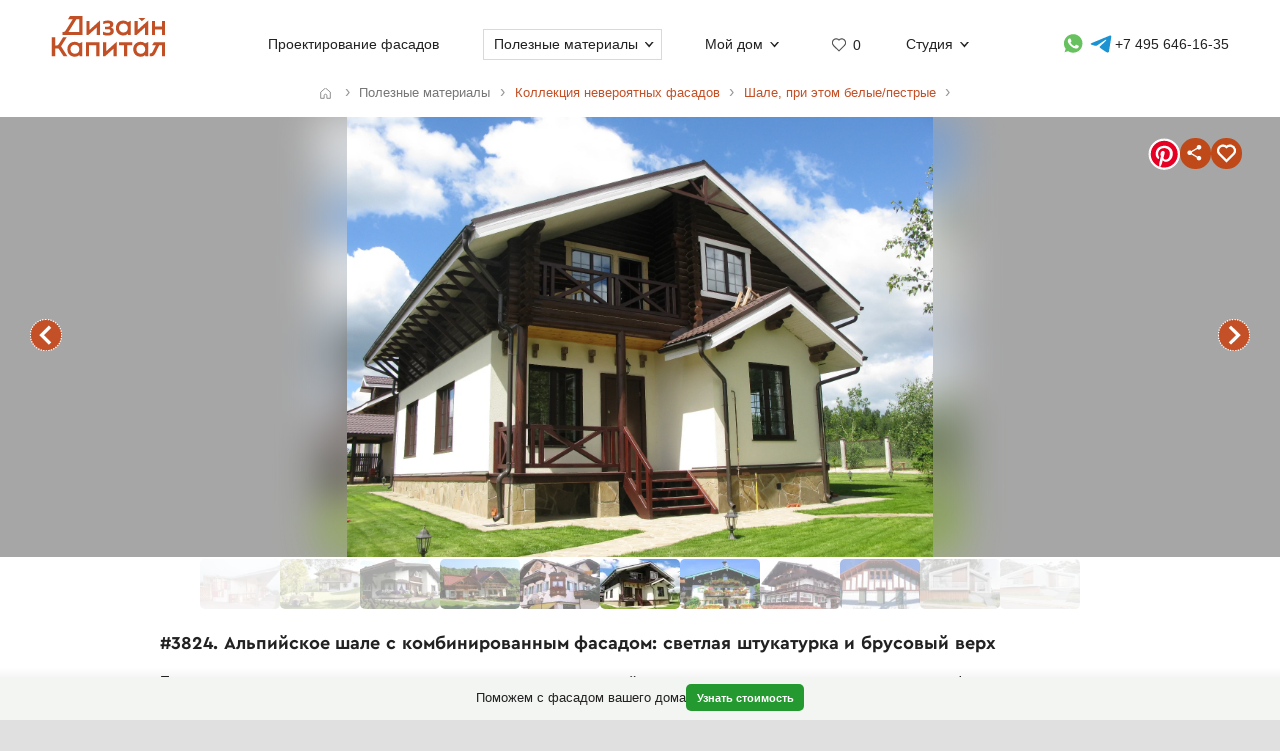

--- FILE ---
content_type: text/html; charset=UTF-8
request_url: https://designcapital.ru/facades/img/3824
body_size: 6699
content:
<!DOCTYPE html><html lang="ru"  data-theme="system"><head><meta charset="utf-8"><meta name="color-scheme" content="dark light"><meta name="theme-color" content="#121212" media="(prefers-color-scheme: dark)"><meta name="theme-color" content="#ffffff" media="(prefers-color-scheme: light)"><title>Альпийское шале с комбинированным фасадом: светлая штукатурка и брусовый верх</title><link rel="alternate" hreflang="ru" href="https://designcapital.ru/facades/img/3824"><link rel="alternate" hreflang="en" href="https://archi.capital/facades/img/3824"><meta name="description" content="Элегантный фасад двухэтажного дома в стиле альпийского шале с традиционными архитектурными решениями: деревянные элементы, контрастная отделка, открытая веранда и балкон"><meta name="keywords" content="фасад дома, альпийское шале, архитектура, деревянный дом, двухэтажный дом, загородный стиль, дизайн экстерьера"><link rel="preload" as="font" href="/im/f/cera.woff2" type="font/woff2" crossorigin><link rel="preload" as="font" href="/im/f/cera-bold.woff2" type="font/woff2" crossorigin><link rel="preload" as="image" href="/im/logo.svg"><link rel="preload" as="style" href="/css/css.css?c96"><link rel="preload" as="script" href="/js/js.js?c96"><link rel="preload" as="style" href="/css/fasbase.css?c96"><link rel="preload" as="script" href="/js/fs.js?c96"><meta property="og:title" content="#3824. Дом пестрого цвета в шале стиле с ограждением">
                <meta property="og:description" content="Альпийское шале с комбинированным фасадом: светлая штукатурка и брусовый верх">
                <meta property="og:type" content="image">
                <meta property="og:url" content="https://designcapital.ru/facades/img/3824">
                <meta property="og:image" content="/facades/img/big/fasad_1422705908.jpeg"><meta name="viewport" content="user-scalable=yes, width=device-width, initial-scale=1, maximum-scale=5"><link rel="icon" type="image/svg+xml" href="/favicon.svg"><link rel="mask-icon" href="/mask-icon.svg" color="#c05027"><link rel="apple-touch-icon" href="/apple-touch-icon.png"><link rel="manifest" href="/site.webmanifest"><link rel="stylesheet" href="/css/css.css?c96">
<link rel="stylesheet" href="/css/fasbase.css?c96">
<link rel="canonical" href="https://designcapital.ru/facades/img/3824"><script>var moscow = 0;var piter = 0;</script><script defer src="https://www.google.com/recaptcha/api.js?render=6Lc2ovAoAAAAAHVjxIPPahRowo_zEdicVjA9nON6"></script><script async src="https://www.googletagmanager.com/gtag/js?id=G-MF4QVQNWEF"></script>        <script>
            var _paq = window._paq = window._paq || [];
            _paq.push(['trackPageView']);
            _paq.push(['trackAllContentImpressions']);
            _paq.push(['enableLinkTracking']);
            _paq.push(['enableHeartBeatTimer']);
            (function() {
                var u="//designcapital.ru/mmt/";
                _paq.push(['setTrackerUrl', u+'matomo.php']);
                _paq.push(['setSiteId', '1']);
                var d=document, g=d.createElement('script'), s=d.getElementsByTagName('script')[0];
                g.async=true; g.src=u+'matomo.js'; s.parentNode.insertBefore(g,s);
            })();
        </script>
    <script defer src="/js/js.js?c96"></script>
<script defer src="/js/fs.js?c96"></script>
</head><body  >    <div aria-hidden="true" id="scrim"></div>
    <header>
        <div class="sizer_wide">

            
            <div id="mob_top_line" >
                <div id="mob-sandwich"><div></div></div><div id="home"><a title="Дизайн-Капитал. Главная страница" href="/"></a></div><div id="mob-h1" class="narrow"><a href="/facades/">Коллекция фасадов </a></div><button>Применить фильтр </button><a id="mob-fav" href="/favorites/" data-fav="0"></a><a id="mob-mason" href="/facades/shale-white-motley"></a>            </div>

            
            <nav id="navig">
                <ul id="nav">
                    <li><a id="logo" title="Главная страница" href="/"><img width="193" height="70" src="/im/logo.svg" title="Дизайн-Капитал" alt=""></a></li><li class="nav_item"><a href="/service/archdesign/">Проектирование фасадов </a></li><li class="nav_item mobile"><a href="/price/">Стоимость услуг </a></li><li class="nav_item mobile"><a href="/service/builders/">Рекомендации строительных бригад </a></li><li class="nav_item has-dropdown act-group"><span class="section-title" tabindex="0" aria-expanded="false" aria-controls="submenu">Полезные материалы</span><span class="chevron" aria-hidden="true"></span>
                            <div class="dropdown-panel">
                                <ul class="submenu"><li><a href="/article/">Энциклопедия фасадов</a></li>
<li><a href="/facades/">Коллекция невероятных фасадов</a></li>
<li><a href="/interiors/">Коллекция интерьеров частных домов</a></li>
<li><a href="/howto/">Архразбор: как сделаны фасады</a></li>
<li><a href="/news/">Новости фасадов</a></li>
</ul>
                            </div>
                          </li><li class="nav_item has-dropdown"><span class="section-title" tabindex="0" aria-expanded="false" aria-controls="submenu">Мой дом</span><span class="chevron" aria-hidden="true"></span>
                            <div class="dropdown-panel">
                                <ul class="submenu"><li><a href="/anketa/">Анкета дома</a></li>
<li><a href="/favorites/">Моя коллекция  <span class="fn"></span></a></li><li><a href="/opinion/">Мой отзыв</a></li>
</ul>
                            </div>
                          </li><li class="nav_item heart  bzmn" title="Моя коллекция"><a href="/favorites/">0</a></li><li class="nav_item has-dropdown"><span class="section-title" tabindex="0" aria-expanded="false" aria-controls="submenu">Студия</span><span class="chevron" aria-hidden="true"></span>
                            <div class="dropdown-panel">
                                <ul class="submenu"><li><a href="/about.html">О студии</a></li>
<li><a href="/blog/">Блог сотрудников</a></li>
<li><a href="/contacts.html">Контакты и адреса</a></li>
<li><a href="/opinion/">Оставить отзыв</a></li>

                                </ul>
                                <div class="additional-info">
                                    <h4>Консультация специалиста</h4>
                                    <button class="open-form-js" aria-label="Форма связи">Форма связи</button>
                                    <ul>                
            <li class="work-hours-contacts">

                <div>Пн-Пт, 10:00&mdash;19:00
                        <div class="work-hour" data-open="открыто" data-close="закрыто">(сейчас&nbsp;закрыто)</div></div><a class="l" href="tel:+74956461635">+7 495 646-16-35</a>
                     <a class="l" href="tel:+78124261140">+7 812 426-11-40</a></li>
        <li>
           <a data-a="https://wa.me/7926818" data-b="1394" href="" title="Whatsapp контакт" class="w-link href-restore-js"><span class="visually-hidden">WhatsApp контакт</span></a> <a data-a="https://t.me/tati" data-b="ana_gonchar" target="_blank" rel="noopener noreferrer" href="" title="Telegram контакт" class="t-link href-restore-js"><span class="visually-hidden">Telegram контакт</span></a>
        </li><li><a href="mailto:info@designcapital.ru">info@designcapital.ru</a></li></ul></div>
            <ul class="bot_ss">
                <li><a class="i" href="//www.instagram.com/designcapital_ru/">Instagram</a>
                <li><a class="f" href="//www.facebook.com/designcap">Facebook</a></li>
                <li><a class="v" href="//vk.com/designcap">Вконтакте</a></li>
                <li><a class="g" href="https://t.me/designcap">Telegram</a></li>
            </ul>
                            </div>
                          </li><li class="nav_item top-phone"><a data-a="https://wa.me/7926818" data-b="1394" href="" title="Whatsapp контакт" class="w-link href-restore-js"><span class="visually-hidden">Whatsapp контакт</span></a><a data-a="https://t.me/tati" data-b="ana_gonchar" target="_blank" rel="noopener noreferrer" href="" title="Telegram контакт" class="t-link href-restore-js"><span class="visually-hidden">Telegram контакт</span></a><a href="tel:+74956461635" aria-label="Телефон">+7 495 646-16-35</a></li>
                    <li class="mobile">
                        
            <button class="theme-toggle" aria-label="Сменить тему">
            <img src="/im/system.svg" alt="">
            <span>Сменить тему (системная)</span>
            </button>                    </li>
                </ul>


            </nav>

        </div>
    </header>
<main id="whiteboard" class="collection-page"><nav aria-label="Путь навигации" class="breadcrumbs sizer"><ol itemscope itemtype="https://schema.org/BreadcrumbList"><li itemprop="itemListElement" itemscope itemtype="https://schema.org/ListItem">
        <a class="home invertable" itemprop="item" href="/"><span itemprop="name">Главная</span></a>
        <meta itemprop="position" content="1">
        </li><li><span><span>Полезные материалы</span></span></li><li itemprop="itemListElement" itemscope itemtype="https://schema.org/ListItem"><a itemprop="item" href="/facades/"><span itemprop="name">Коллекция невероятных фасадов</span></a><meta itemprop="position" content="2"></li><li itemprop="itemListElement" itemscope itemtype="https://schema.org/ListItem"><a itemprop="item" href="/facades/shale-white-motley"><span itemprop="name">Шале, при этом белые/пестрые</span></a><meta itemprop="position" content="3"></li></ol></nav><article itemscope itemtype="https://schema.org/ImageObject"><h1 itemprop="name">#3824. Альпийское шале с комбинированным фасадом: светлая штукатурка и брусовый верх</h1><div id="base_tablo" class="snap-top-mobile"><div id="slideico"></div><div aria-hidden="true" class="blured desktop"><div style="background-image: url(https://designcapital.ru/facades/img/big/fasad_1422705908.webp)"></div></div><div id="s"><a data-pin-tall="true" data-pin-round="true" href="https://www.pinterest.com/pin/create/button/" data-pin-id="362680576261255238" data-pin-do="buttonBookmark"> </a><span title="Поделиться" id="share"><span></span></span><span data-cluster="facades" data-id="3824" title="Добавить это изображение в избранные" id="fbig"><span></span></span></div><div aria-hidden="true" id="curtain"></div><nav><a rel="prev" title="предыдущий в этой подборке фасад" class="arr_left" href="/facades/img/3829?list=shale-white-motley">предыдущий фасад</a><a rel="next" title="следующий в этой подборке фасад" class="arr_right" href="/facades/img/3821?list=shale-white-motley">следующий фасад</a></nav><figure><img itemprop="image contentUrl" width="1300" height="975"  data-pin-id="362680576261255238"  id="base_img" data-h="975"  data-ratio="0.75" src="/facades/img/big/fasad_1422705908.webp" alt="Альпийское шале с комбинированным фасадом: светлая штукатурка и брусовый верх"></figure></div><div itemprop="description" id="img-descr"> <p>Представленное здание демонстрирует гармоничное сочетание альпийского шале и традиционного загородного дома. Фасад двухэтажного строения решён в комбинированной технике: нижняя часть облицована светлой штукатуркой с каменным цоколем, верхний этаж оформлен тёмными деревянными брёвнами, создающими выразительный контраст.</p>

<p>Архитектурную композицию определяет асимметричная двускатная крыша с широкими свесами, подчёркивающая горизонталь строения. Особую выразительность фасаду придают деревянные конструктивные элементы: открытая веранда с деревянными перилами и лестницей, а также балкон второго этажа с характерным Х-образным ограждением. Оконные проёмы обрамлены тёмными наличниками, что усиливает архитектурный ритм и контрастирует со светлой поверхностью стен.</p>

<p>Детали кровли – водосточные системы, декоративные кронштейны и аккуратная отделка карнизов – свидетельствуют о внимании к функциональным и эстетическим аспектам проекта. Композиция дополнена благоустроенной территорией с аккуратным газоном и мощёными дорожками, что создаёт завершённый вид всего архитектурного ансамбля.</p> </div> <nav id="tumb_q_box"><ol class="tumb_q" start="-5"><li><a style="opacity:0.1" href="/facades/img/12912?list=shale-white-motley"><img loading="lazy" width="120" height="80" alt="" src="/facades/img/thumbnail/fasad_60770da307f9a.webp"></a></li><li><a style="opacity:0.23" href="/facades/img/10797?list=shale-white-motley"><img loading="lazy" width="120" height="78" alt="" src="/facades/img/thumbnail/fasad_5e79097cf164a.webp"></a></li><li><a style="opacity:0.36" href="/facades/img/9868?list=shale-white-motley"><img loading="lazy" width="120" height="90" alt="" src="/facades/img/thumbnail/fasad_5ae208144b6ad.webp"></a></li><li><a style="opacity:0.49" href="/facades/img/3892?list=shale-white-motley"><img loading="lazy" width="120" height="90" alt="" src="/facades/img/thumbnail/fasad_1423154533.webp"></a></li><li><a style="opacity:0.62" href="/facades/img/3829?list=shale-white-motley"><img loading="lazy" width="120" height="90" alt="" src="/facades/img/thumbnail/fasad_1422725377.webp"></a></li><li><img loading="lazy" width="120" height="90" data-pin-nopin="1" alt="" src="/facades/img/thumbnail/fasad_1422705908.webp"></li><li><a style="opacity:0.62" href="/facades/img/3821?list=shale-white-motley"><img loading="lazy" width="120" height="89" alt="" src="/facades/img/thumbnail/fasad_1422705880.webp"></a></li><li><a style="opacity:0.49" href="/facades/img/3818?list=shale-white-motley"><img loading="lazy" width="120" height="90" alt="" src="/facades/img/thumbnail/fasad_1422705867.webp"></a></li><li><a style="opacity:0.36" href="/facades/img/1425?list=shale-white-motley"><img loading="lazy" width="120" height="72" alt="" src="/facades/img/thumbnail/fasad_1414249241.webp"></a></li><li><a style="opacity:0.23" href="/facades/img/17491?list=shale-white-motley"><img loading="lazy" width="120" height="80" alt="" src="/facades/img/thumbnail/fasad_664c636b32b8d.webp"></a></li><li><a style="opacity:0.1" href="/facades/img/17490?list=shale-white-motley"><img loading="lazy" width="105" height="120" alt="" src="/facades/img/thumbnail/fasad_664c63371313a.webp"></a></li></ol></nav><nav class="keywords"><h4>Найти похожие фасады</h4><ul><li><a itemprop="about" class="tax_tag" title="Фасады в стиле шале" href="/facades/shale">Фасады в стиле шале</a></li><li><a itemprop="about" class="tax_tag" title="Фасады с щипцами" href="/facades/shiptsy">Фасады с щипцами</a></li><li><a itemprop="about" class="tax_tag" title="Фасады с балконами" href="/facades/balkon">Фасады с балконами</a></li><li><a itemprop="about" class="tax_tag" title="Фасады с ограждениями" href="/facades/fencing">Фасады с ограждениями</a></li><li><a itemprop="about" class="tax_tag" title="Белые фасады" href="/facades/white">Белые фасады</a></li><li><a itemprop="about" class="tax_tag" title="Пестрые фасады" href="/facades/motley">Пестрые фасады</a></li><li><a itemprop="about" class="tax_tag" title="Штукатурные фасады" href="/facades/stucco">Штукатурные фасады</a></li><li><a itemprop="about" class="tax_tag" title="Деревянные фасады" href="/facades/wood">Деревянные фасады</a></li><li><a itemprop="about" class="tax_tag" title="Контрастные фасады" href="/facades/contrast">Контрастные фасады</a></li><li><a itemprop="about" class="tax_tag" title="Приземистые и одноэтажные фасады" href="/facades/squat">Приземистые и одноэтажные фасады</a></li><li><a itemprop="about" class="tax_tag" title="Асимметричные дома и фасады" href="/facades/asymmetric">Асимметричные дома и фасады</a></li><li><a itemprop="about" class="tax_tag" title="Аскетичные фасады, минимум деталей" href="/facades/ascetic">Аскетичные фасады, минимум деталей</a></li><li><a itemprop="about" class="tax_tag" title="Скромные фасады" href="/facades/modest">Скромные фасады</a></li><li><a itemprop="about" class="tax_tag" title="Фасады среднего размера" href="/facades/middle">Фасады среднего размера</a></li><li><a itemprop="about" class="tax_tag" title="Двухэтажные фасады" href="/facades/two">Двухэтажные фасады</a></li></ul></nav></article><aside style="text-align: left" class="sizer"><div class="b_pos_mid">Мы создаем <a href="/service/archdesign/">фасады загородных домов</a>.</div><nav><h4>Найти другие типы фасадов по классификатору</h4><ul class="taxonomy-links"><li><a class="tax_tag" title="Классификация фасадов по архитектурному стилю" href="/facades/category/style">Стиль</a></li><li><a class="tax_tag" title="Фасадные детали" href="/facades/category/details">Детали</a></li><li><a class="tax_tag" title="Классификация фасадов по цветам" href="/facades/category/color">Цвет</a></li><li><a class="tax_tag" title="Классификация фасадов по материалам" href="/facades/category/material">Материалы</a></li><li><a class="tax_tag" title="Классификация фасадов по контрастности" href="/facades/category/contrast">Контраст</a></li><li><a class="tax_tag" title="Классификация фасадов по пропорции" href="/facades/category/proportion">Пропорции</a></li><li><a class="tax_tag" title="Классификация по форме фасада" href="/facades/category/symmetry">Симметрия</a></li><li><a class="tax_tag" title="Классификация фасадов по насыщенности деталями" href="/facades/category/particularity">Детальность</a></li><li><a class="tax_tag" title="Классификация фасадов по образу восприятия" href="/facades/category/character">Образ</a></li><li><a class="tax_tag" title="Классификация фасадов по размеру" href="/facades/category/size">Размер</a></li><li><a class="tax_tag" title="Классификация фасадов по этажности" href="/facades/category/storeys">Этажность</a></li></ul></nav><br><br></aside><aside class="sticky-bottom"><span>Поможем с фасадом вашего дома</span>
                    <a class="button cta secondary" href="/service/archdesign/">Узнать стоимость</a></aside></main><footer class="clear">
    <div class="sizer">

        <nav id="navig_bottom">

            <div class="bl">
                <h4>Услуги</h4>
                <ul>
                    <li><a href="/service/archdesign/">Дизайн и проектирование фасада</a></li>
<li><a href="/service/builders/">Рекомендации строительных бригад</a></li>
<li><a href="/price/">Стоимость</a></li>
                </ul>
                <br>


                <div class="additional-info">
                    <h4>Поговорим о вашем доме?</h4>
                    <button class="open-form-js" data-header="Форма связи" aria-label="Форма связи">Форма связи</button>
                    <ul>
                                        
            <li class="work-hours-contacts">

                <div>Пн-Пт, 10:00&mdash;19:00
                        <div class="work-hour" data-open="открыто" data-close="закрыто">(сейчас&nbsp;закрыто)</div></div><a class="l" href="tel:+74956461635">+7 495 646-16-35</a>
                     <a class="l" href="tel:+78124261140">+7 812 426-11-40</a></li>
        <li>
           <a data-a="https://wa.me/7926818" data-b="1394" href="" title="Whatsapp контакт" class="w-link href-restore-js"><span class="visually-hidden">WhatsApp контакт</span></a> <a data-a="https://t.me/tati" data-b="ana_gonchar" target="_blank" rel="noopener noreferrer" href="" title="Telegram контакт" class="t-link href-restore-js"><span class="visually-hidden">Telegram контакт</span></a>
        </li><li><a href="mailto:info@designcapital.ru">info@designcapital.ru</a></li>                    </ul>
                </div>
            </div>

            <div class="bl">
                <h4>Полезные материалы</h4>
                <ul>
                    <li><a href="/article/">Энциклопедия фасадов</a></li>
<li><a href="/facades/">Коллекция невероятных фасадов</a></li>
<li><a href="/interiors/">Коллекция интерьеров частных домов</a></li>
<li><a href="/howto/">Архразбор: как сделаны фасады</a></li>
<li><a href="/news/">Новости фасадов</a></li>
                </ul>
            </div>

            <div class="bl">
                <h4>Мой дом</h4>
                <ul>
                    <li><a href="/anketa/">Анкета дома</a></li>
<li><a href="/favorites/">Моя коллекция  <span class="fn"></span></a></li><li><a href="/opinion/">Мой отзыв</a></li>
                </ul>
            </div>

            <div class="bl">
                <h4>Студия</h4>

                <ul>
                    <li><a href="/about.html">О студии</a></li>
<li><a href="/blog/">Блог сотрудников</a></li>
<li><a href="/contacts.html">Контакты и адреса</a></li>
<li><a href="/opinion/">Оставить отзыв</a></li>
                </ul>
                <br>

                
            <ul class="bot_ss">
                <li><a class="i" href="//www.instagram.com/designcapital_ru/">Instagram</a>
                <li><a class="f" href="//www.facebook.com/designcap">Facebook</a></li>
                <li><a class="v" href="//vk.com/designcap">Вконтакте</a></li>
                <li><a class="g" href="https://t.me/designcap">Telegram</a></li>
            </ul>

            </div>
        </nav>


        
            <button class="theme-toggle" aria-label="Сменить тему">
            <img src="/im/system.svg" alt="">
            <span>Сменить тему (системная)</span>
            </button>
        <div id="lastline">
                        <div id="copy">
                                    © 2007——2026 Дизайн-Капитал.<br>
                    Дизайн и проектирование фасадов загородных домов.<br>
                    <a href="/policies/privacy/">Конфиденциальность</a>
                            </div>
        </div>

    </div>
</footer>


<dialog id="form-dialog" autofocus><div id="order_block">


    <div id="order_form_wrapper">

        <div class="close" title="Закрыть">×</div>

        <form id="order_form" class="form-label-plain" autocomplete="on" novalidate
              enctype="multipart/form-data" method="POST" accept-charset="UTF-8"
              action="/feedback/feedsub.html">


            <h2 class="center">Сделать фасад</h2>

            <div class="text">Мы ответим в ближайшее рабочее время.</div>
            <input class="files_urls" type="hidden" name="files_urls" value="">

            <fieldset>
                <label for="ord_name">Имя, как к вам обращаться</label>
                <input disabled data-v="req" class="inp name" lang="ru" autocomplete="name" type="text"
                       name="name"
                       value="" id="ord_name" required>
                <span></span>
            </fieldset>

            <fieldset>
                <label for="ord_email">Email для отправки материалов</label>
                <input disabled data-v="req email" class="inp email" autocomplete="email"
                       type="email" name="email" lang="en"
                       value="" id="ord_email" required>
            </fieldset>

            <fieldset>
                <label for="ord_phone">Телефон</label>
                <input disabled data-v="req" class="inp f_phone" autocomplete="tel"
                       type="tel" name="phone"
                       value="" id="ord_phone" required>
            </fieldset>

            <div class="flex">
                <fieldset class="sto">
                    <label for="ord_text">Ситуация, задачи (опционально)</label>
                    <textarea class="autosize" lang="ru" name="text"  id="ord_text"></textarea>
                </fieldset>
                            </div>

            <div class="fileinput-button" data-url="/upload/">
                <input class="fileupload" type="file" name="files[]" multiple>
                <div class="txt">Можно приложить файлы</div>
            </div>

            <div class="up_fnames"></div>
            
            <div class="center">
                <button type="submit" data-text="Отправить форму">Отправить форму</button>
            </div>
            <div class="policy">
                Отправляя форму, вы соглашаетесь с <a href="/policies/privacy/">политикой&nbsp;конфиденциальности</a> и даете согласие на обработку персональных данных.            </div>

        </form>


        <div class="output"></div>


    </div>

    
</div>

</dialog></body>
</html>


--- FILE ---
content_type: text/html; charset=utf-8
request_url: https://www.google.com/recaptcha/api2/anchor?ar=1&k=6Lc2ovAoAAAAAHVjxIPPahRowo_zEdicVjA9nON6&co=aHR0cHM6Ly9kZXNpZ25jYXBpdGFsLnJ1OjQ0Mw..&hl=en&v=PoyoqOPhxBO7pBk68S4YbpHZ&size=invisible&anchor-ms=20000&execute-ms=30000&cb=m9qjmoxsfzpe
body_size: 48564
content:
<!DOCTYPE HTML><html dir="ltr" lang="en"><head><meta http-equiv="Content-Type" content="text/html; charset=UTF-8">
<meta http-equiv="X-UA-Compatible" content="IE=edge">
<title>reCAPTCHA</title>
<style type="text/css">
/* cyrillic-ext */
@font-face {
  font-family: 'Roboto';
  font-style: normal;
  font-weight: 400;
  font-stretch: 100%;
  src: url(//fonts.gstatic.com/s/roboto/v48/KFO7CnqEu92Fr1ME7kSn66aGLdTylUAMa3GUBHMdazTgWw.woff2) format('woff2');
  unicode-range: U+0460-052F, U+1C80-1C8A, U+20B4, U+2DE0-2DFF, U+A640-A69F, U+FE2E-FE2F;
}
/* cyrillic */
@font-face {
  font-family: 'Roboto';
  font-style: normal;
  font-weight: 400;
  font-stretch: 100%;
  src: url(//fonts.gstatic.com/s/roboto/v48/KFO7CnqEu92Fr1ME7kSn66aGLdTylUAMa3iUBHMdazTgWw.woff2) format('woff2');
  unicode-range: U+0301, U+0400-045F, U+0490-0491, U+04B0-04B1, U+2116;
}
/* greek-ext */
@font-face {
  font-family: 'Roboto';
  font-style: normal;
  font-weight: 400;
  font-stretch: 100%;
  src: url(//fonts.gstatic.com/s/roboto/v48/KFO7CnqEu92Fr1ME7kSn66aGLdTylUAMa3CUBHMdazTgWw.woff2) format('woff2');
  unicode-range: U+1F00-1FFF;
}
/* greek */
@font-face {
  font-family: 'Roboto';
  font-style: normal;
  font-weight: 400;
  font-stretch: 100%;
  src: url(//fonts.gstatic.com/s/roboto/v48/KFO7CnqEu92Fr1ME7kSn66aGLdTylUAMa3-UBHMdazTgWw.woff2) format('woff2');
  unicode-range: U+0370-0377, U+037A-037F, U+0384-038A, U+038C, U+038E-03A1, U+03A3-03FF;
}
/* math */
@font-face {
  font-family: 'Roboto';
  font-style: normal;
  font-weight: 400;
  font-stretch: 100%;
  src: url(//fonts.gstatic.com/s/roboto/v48/KFO7CnqEu92Fr1ME7kSn66aGLdTylUAMawCUBHMdazTgWw.woff2) format('woff2');
  unicode-range: U+0302-0303, U+0305, U+0307-0308, U+0310, U+0312, U+0315, U+031A, U+0326-0327, U+032C, U+032F-0330, U+0332-0333, U+0338, U+033A, U+0346, U+034D, U+0391-03A1, U+03A3-03A9, U+03B1-03C9, U+03D1, U+03D5-03D6, U+03F0-03F1, U+03F4-03F5, U+2016-2017, U+2034-2038, U+203C, U+2040, U+2043, U+2047, U+2050, U+2057, U+205F, U+2070-2071, U+2074-208E, U+2090-209C, U+20D0-20DC, U+20E1, U+20E5-20EF, U+2100-2112, U+2114-2115, U+2117-2121, U+2123-214F, U+2190, U+2192, U+2194-21AE, U+21B0-21E5, U+21F1-21F2, U+21F4-2211, U+2213-2214, U+2216-22FF, U+2308-230B, U+2310, U+2319, U+231C-2321, U+2336-237A, U+237C, U+2395, U+239B-23B7, U+23D0, U+23DC-23E1, U+2474-2475, U+25AF, U+25B3, U+25B7, U+25BD, U+25C1, U+25CA, U+25CC, U+25FB, U+266D-266F, U+27C0-27FF, U+2900-2AFF, U+2B0E-2B11, U+2B30-2B4C, U+2BFE, U+3030, U+FF5B, U+FF5D, U+1D400-1D7FF, U+1EE00-1EEFF;
}
/* symbols */
@font-face {
  font-family: 'Roboto';
  font-style: normal;
  font-weight: 400;
  font-stretch: 100%;
  src: url(//fonts.gstatic.com/s/roboto/v48/KFO7CnqEu92Fr1ME7kSn66aGLdTylUAMaxKUBHMdazTgWw.woff2) format('woff2');
  unicode-range: U+0001-000C, U+000E-001F, U+007F-009F, U+20DD-20E0, U+20E2-20E4, U+2150-218F, U+2190, U+2192, U+2194-2199, U+21AF, U+21E6-21F0, U+21F3, U+2218-2219, U+2299, U+22C4-22C6, U+2300-243F, U+2440-244A, U+2460-24FF, U+25A0-27BF, U+2800-28FF, U+2921-2922, U+2981, U+29BF, U+29EB, U+2B00-2BFF, U+4DC0-4DFF, U+FFF9-FFFB, U+10140-1018E, U+10190-1019C, U+101A0, U+101D0-101FD, U+102E0-102FB, U+10E60-10E7E, U+1D2C0-1D2D3, U+1D2E0-1D37F, U+1F000-1F0FF, U+1F100-1F1AD, U+1F1E6-1F1FF, U+1F30D-1F30F, U+1F315, U+1F31C, U+1F31E, U+1F320-1F32C, U+1F336, U+1F378, U+1F37D, U+1F382, U+1F393-1F39F, U+1F3A7-1F3A8, U+1F3AC-1F3AF, U+1F3C2, U+1F3C4-1F3C6, U+1F3CA-1F3CE, U+1F3D4-1F3E0, U+1F3ED, U+1F3F1-1F3F3, U+1F3F5-1F3F7, U+1F408, U+1F415, U+1F41F, U+1F426, U+1F43F, U+1F441-1F442, U+1F444, U+1F446-1F449, U+1F44C-1F44E, U+1F453, U+1F46A, U+1F47D, U+1F4A3, U+1F4B0, U+1F4B3, U+1F4B9, U+1F4BB, U+1F4BF, U+1F4C8-1F4CB, U+1F4D6, U+1F4DA, U+1F4DF, U+1F4E3-1F4E6, U+1F4EA-1F4ED, U+1F4F7, U+1F4F9-1F4FB, U+1F4FD-1F4FE, U+1F503, U+1F507-1F50B, U+1F50D, U+1F512-1F513, U+1F53E-1F54A, U+1F54F-1F5FA, U+1F610, U+1F650-1F67F, U+1F687, U+1F68D, U+1F691, U+1F694, U+1F698, U+1F6AD, U+1F6B2, U+1F6B9-1F6BA, U+1F6BC, U+1F6C6-1F6CF, U+1F6D3-1F6D7, U+1F6E0-1F6EA, U+1F6F0-1F6F3, U+1F6F7-1F6FC, U+1F700-1F7FF, U+1F800-1F80B, U+1F810-1F847, U+1F850-1F859, U+1F860-1F887, U+1F890-1F8AD, U+1F8B0-1F8BB, U+1F8C0-1F8C1, U+1F900-1F90B, U+1F93B, U+1F946, U+1F984, U+1F996, U+1F9E9, U+1FA00-1FA6F, U+1FA70-1FA7C, U+1FA80-1FA89, U+1FA8F-1FAC6, U+1FACE-1FADC, U+1FADF-1FAE9, U+1FAF0-1FAF8, U+1FB00-1FBFF;
}
/* vietnamese */
@font-face {
  font-family: 'Roboto';
  font-style: normal;
  font-weight: 400;
  font-stretch: 100%;
  src: url(//fonts.gstatic.com/s/roboto/v48/KFO7CnqEu92Fr1ME7kSn66aGLdTylUAMa3OUBHMdazTgWw.woff2) format('woff2');
  unicode-range: U+0102-0103, U+0110-0111, U+0128-0129, U+0168-0169, U+01A0-01A1, U+01AF-01B0, U+0300-0301, U+0303-0304, U+0308-0309, U+0323, U+0329, U+1EA0-1EF9, U+20AB;
}
/* latin-ext */
@font-face {
  font-family: 'Roboto';
  font-style: normal;
  font-weight: 400;
  font-stretch: 100%;
  src: url(//fonts.gstatic.com/s/roboto/v48/KFO7CnqEu92Fr1ME7kSn66aGLdTylUAMa3KUBHMdazTgWw.woff2) format('woff2');
  unicode-range: U+0100-02BA, U+02BD-02C5, U+02C7-02CC, U+02CE-02D7, U+02DD-02FF, U+0304, U+0308, U+0329, U+1D00-1DBF, U+1E00-1E9F, U+1EF2-1EFF, U+2020, U+20A0-20AB, U+20AD-20C0, U+2113, U+2C60-2C7F, U+A720-A7FF;
}
/* latin */
@font-face {
  font-family: 'Roboto';
  font-style: normal;
  font-weight: 400;
  font-stretch: 100%;
  src: url(//fonts.gstatic.com/s/roboto/v48/KFO7CnqEu92Fr1ME7kSn66aGLdTylUAMa3yUBHMdazQ.woff2) format('woff2');
  unicode-range: U+0000-00FF, U+0131, U+0152-0153, U+02BB-02BC, U+02C6, U+02DA, U+02DC, U+0304, U+0308, U+0329, U+2000-206F, U+20AC, U+2122, U+2191, U+2193, U+2212, U+2215, U+FEFF, U+FFFD;
}
/* cyrillic-ext */
@font-face {
  font-family: 'Roboto';
  font-style: normal;
  font-weight: 500;
  font-stretch: 100%;
  src: url(//fonts.gstatic.com/s/roboto/v48/KFO7CnqEu92Fr1ME7kSn66aGLdTylUAMa3GUBHMdazTgWw.woff2) format('woff2');
  unicode-range: U+0460-052F, U+1C80-1C8A, U+20B4, U+2DE0-2DFF, U+A640-A69F, U+FE2E-FE2F;
}
/* cyrillic */
@font-face {
  font-family: 'Roboto';
  font-style: normal;
  font-weight: 500;
  font-stretch: 100%;
  src: url(//fonts.gstatic.com/s/roboto/v48/KFO7CnqEu92Fr1ME7kSn66aGLdTylUAMa3iUBHMdazTgWw.woff2) format('woff2');
  unicode-range: U+0301, U+0400-045F, U+0490-0491, U+04B0-04B1, U+2116;
}
/* greek-ext */
@font-face {
  font-family: 'Roboto';
  font-style: normal;
  font-weight: 500;
  font-stretch: 100%;
  src: url(//fonts.gstatic.com/s/roboto/v48/KFO7CnqEu92Fr1ME7kSn66aGLdTylUAMa3CUBHMdazTgWw.woff2) format('woff2');
  unicode-range: U+1F00-1FFF;
}
/* greek */
@font-face {
  font-family: 'Roboto';
  font-style: normal;
  font-weight: 500;
  font-stretch: 100%;
  src: url(//fonts.gstatic.com/s/roboto/v48/KFO7CnqEu92Fr1ME7kSn66aGLdTylUAMa3-UBHMdazTgWw.woff2) format('woff2');
  unicode-range: U+0370-0377, U+037A-037F, U+0384-038A, U+038C, U+038E-03A1, U+03A3-03FF;
}
/* math */
@font-face {
  font-family: 'Roboto';
  font-style: normal;
  font-weight: 500;
  font-stretch: 100%;
  src: url(//fonts.gstatic.com/s/roboto/v48/KFO7CnqEu92Fr1ME7kSn66aGLdTylUAMawCUBHMdazTgWw.woff2) format('woff2');
  unicode-range: U+0302-0303, U+0305, U+0307-0308, U+0310, U+0312, U+0315, U+031A, U+0326-0327, U+032C, U+032F-0330, U+0332-0333, U+0338, U+033A, U+0346, U+034D, U+0391-03A1, U+03A3-03A9, U+03B1-03C9, U+03D1, U+03D5-03D6, U+03F0-03F1, U+03F4-03F5, U+2016-2017, U+2034-2038, U+203C, U+2040, U+2043, U+2047, U+2050, U+2057, U+205F, U+2070-2071, U+2074-208E, U+2090-209C, U+20D0-20DC, U+20E1, U+20E5-20EF, U+2100-2112, U+2114-2115, U+2117-2121, U+2123-214F, U+2190, U+2192, U+2194-21AE, U+21B0-21E5, U+21F1-21F2, U+21F4-2211, U+2213-2214, U+2216-22FF, U+2308-230B, U+2310, U+2319, U+231C-2321, U+2336-237A, U+237C, U+2395, U+239B-23B7, U+23D0, U+23DC-23E1, U+2474-2475, U+25AF, U+25B3, U+25B7, U+25BD, U+25C1, U+25CA, U+25CC, U+25FB, U+266D-266F, U+27C0-27FF, U+2900-2AFF, U+2B0E-2B11, U+2B30-2B4C, U+2BFE, U+3030, U+FF5B, U+FF5D, U+1D400-1D7FF, U+1EE00-1EEFF;
}
/* symbols */
@font-face {
  font-family: 'Roboto';
  font-style: normal;
  font-weight: 500;
  font-stretch: 100%;
  src: url(//fonts.gstatic.com/s/roboto/v48/KFO7CnqEu92Fr1ME7kSn66aGLdTylUAMaxKUBHMdazTgWw.woff2) format('woff2');
  unicode-range: U+0001-000C, U+000E-001F, U+007F-009F, U+20DD-20E0, U+20E2-20E4, U+2150-218F, U+2190, U+2192, U+2194-2199, U+21AF, U+21E6-21F0, U+21F3, U+2218-2219, U+2299, U+22C4-22C6, U+2300-243F, U+2440-244A, U+2460-24FF, U+25A0-27BF, U+2800-28FF, U+2921-2922, U+2981, U+29BF, U+29EB, U+2B00-2BFF, U+4DC0-4DFF, U+FFF9-FFFB, U+10140-1018E, U+10190-1019C, U+101A0, U+101D0-101FD, U+102E0-102FB, U+10E60-10E7E, U+1D2C0-1D2D3, U+1D2E0-1D37F, U+1F000-1F0FF, U+1F100-1F1AD, U+1F1E6-1F1FF, U+1F30D-1F30F, U+1F315, U+1F31C, U+1F31E, U+1F320-1F32C, U+1F336, U+1F378, U+1F37D, U+1F382, U+1F393-1F39F, U+1F3A7-1F3A8, U+1F3AC-1F3AF, U+1F3C2, U+1F3C4-1F3C6, U+1F3CA-1F3CE, U+1F3D4-1F3E0, U+1F3ED, U+1F3F1-1F3F3, U+1F3F5-1F3F7, U+1F408, U+1F415, U+1F41F, U+1F426, U+1F43F, U+1F441-1F442, U+1F444, U+1F446-1F449, U+1F44C-1F44E, U+1F453, U+1F46A, U+1F47D, U+1F4A3, U+1F4B0, U+1F4B3, U+1F4B9, U+1F4BB, U+1F4BF, U+1F4C8-1F4CB, U+1F4D6, U+1F4DA, U+1F4DF, U+1F4E3-1F4E6, U+1F4EA-1F4ED, U+1F4F7, U+1F4F9-1F4FB, U+1F4FD-1F4FE, U+1F503, U+1F507-1F50B, U+1F50D, U+1F512-1F513, U+1F53E-1F54A, U+1F54F-1F5FA, U+1F610, U+1F650-1F67F, U+1F687, U+1F68D, U+1F691, U+1F694, U+1F698, U+1F6AD, U+1F6B2, U+1F6B9-1F6BA, U+1F6BC, U+1F6C6-1F6CF, U+1F6D3-1F6D7, U+1F6E0-1F6EA, U+1F6F0-1F6F3, U+1F6F7-1F6FC, U+1F700-1F7FF, U+1F800-1F80B, U+1F810-1F847, U+1F850-1F859, U+1F860-1F887, U+1F890-1F8AD, U+1F8B0-1F8BB, U+1F8C0-1F8C1, U+1F900-1F90B, U+1F93B, U+1F946, U+1F984, U+1F996, U+1F9E9, U+1FA00-1FA6F, U+1FA70-1FA7C, U+1FA80-1FA89, U+1FA8F-1FAC6, U+1FACE-1FADC, U+1FADF-1FAE9, U+1FAF0-1FAF8, U+1FB00-1FBFF;
}
/* vietnamese */
@font-face {
  font-family: 'Roboto';
  font-style: normal;
  font-weight: 500;
  font-stretch: 100%;
  src: url(//fonts.gstatic.com/s/roboto/v48/KFO7CnqEu92Fr1ME7kSn66aGLdTylUAMa3OUBHMdazTgWw.woff2) format('woff2');
  unicode-range: U+0102-0103, U+0110-0111, U+0128-0129, U+0168-0169, U+01A0-01A1, U+01AF-01B0, U+0300-0301, U+0303-0304, U+0308-0309, U+0323, U+0329, U+1EA0-1EF9, U+20AB;
}
/* latin-ext */
@font-face {
  font-family: 'Roboto';
  font-style: normal;
  font-weight: 500;
  font-stretch: 100%;
  src: url(//fonts.gstatic.com/s/roboto/v48/KFO7CnqEu92Fr1ME7kSn66aGLdTylUAMa3KUBHMdazTgWw.woff2) format('woff2');
  unicode-range: U+0100-02BA, U+02BD-02C5, U+02C7-02CC, U+02CE-02D7, U+02DD-02FF, U+0304, U+0308, U+0329, U+1D00-1DBF, U+1E00-1E9F, U+1EF2-1EFF, U+2020, U+20A0-20AB, U+20AD-20C0, U+2113, U+2C60-2C7F, U+A720-A7FF;
}
/* latin */
@font-face {
  font-family: 'Roboto';
  font-style: normal;
  font-weight: 500;
  font-stretch: 100%;
  src: url(//fonts.gstatic.com/s/roboto/v48/KFO7CnqEu92Fr1ME7kSn66aGLdTylUAMa3yUBHMdazQ.woff2) format('woff2');
  unicode-range: U+0000-00FF, U+0131, U+0152-0153, U+02BB-02BC, U+02C6, U+02DA, U+02DC, U+0304, U+0308, U+0329, U+2000-206F, U+20AC, U+2122, U+2191, U+2193, U+2212, U+2215, U+FEFF, U+FFFD;
}
/* cyrillic-ext */
@font-face {
  font-family: 'Roboto';
  font-style: normal;
  font-weight: 900;
  font-stretch: 100%;
  src: url(//fonts.gstatic.com/s/roboto/v48/KFO7CnqEu92Fr1ME7kSn66aGLdTylUAMa3GUBHMdazTgWw.woff2) format('woff2');
  unicode-range: U+0460-052F, U+1C80-1C8A, U+20B4, U+2DE0-2DFF, U+A640-A69F, U+FE2E-FE2F;
}
/* cyrillic */
@font-face {
  font-family: 'Roboto';
  font-style: normal;
  font-weight: 900;
  font-stretch: 100%;
  src: url(//fonts.gstatic.com/s/roboto/v48/KFO7CnqEu92Fr1ME7kSn66aGLdTylUAMa3iUBHMdazTgWw.woff2) format('woff2');
  unicode-range: U+0301, U+0400-045F, U+0490-0491, U+04B0-04B1, U+2116;
}
/* greek-ext */
@font-face {
  font-family: 'Roboto';
  font-style: normal;
  font-weight: 900;
  font-stretch: 100%;
  src: url(//fonts.gstatic.com/s/roboto/v48/KFO7CnqEu92Fr1ME7kSn66aGLdTylUAMa3CUBHMdazTgWw.woff2) format('woff2');
  unicode-range: U+1F00-1FFF;
}
/* greek */
@font-face {
  font-family: 'Roboto';
  font-style: normal;
  font-weight: 900;
  font-stretch: 100%;
  src: url(//fonts.gstatic.com/s/roboto/v48/KFO7CnqEu92Fr1ME7kSn66aGLdTylUAMa3-UBHMdazTgWw.woff2) format('woff2');
  unicode-range: U+0370-0377, U+037A-037F, U+0384-038A, U+038C, U+038E-03A1, U+03A3-03FF;
}
/* math */
@font-face {
  font-family: 'Roboto';
  font-style: normal;
  font-weight: 900;
  font-stretch: 100%;
  src: url(//fonts.gstatic.com/s/roboto/v48/KFO7CnqEu92Fr1ME7kSn66aGLdTylUAMawCUBHMdazTgWw.woff2) format('woff2');
  unicode-range: U+0302-0303, U+0305, U+0307-0308, U+0310, U+0312, U+0315, U+031A, U+0326-0327, U+032C, U+032F-0330, U+0332-0333, U+0338, U+033A, U+0346, U+034D, U+0391-03A1, U+03A3-03A9, U+03B1-03C9, U+03D1, U+03D5-03D6, U+03F0-03F1, U+03F4-03F5, U+2016-2017, U+2034-2038, U+203C, U+2040, U+2043, U+2047, U+2050, U+2057, U+205F, U+2070-2071, U+2074-208E, U+2090-209C, U+20D0-20DC, U+20E1, U+20E5-20EF, U+2100-2112, U+2114-2115, U+2117-2121, U+2123-214F, U+2190, U+2192, U+2194-21AE, U+21B0-21E5, U+21F1-21F2, U+21F4-2211, U+2213-2214, U+2216-22FF, U+2308-230B, U+2310, U+2319, U+231C-2321, U+2336-237A, U+237C, U+2395, U+239B-23B7, U+23D0, U+23DC-23E1, U+2474-2475, U+25AF, U+25B3, U+25B7, U+25BD, U+25C1, U+25CA, U+25CC, U+25FB, U+266D-266F, U+27C0-27FF, U+2900-2AFF, U+2B0E-2B11, U+2B30-2B4C, U+2BFE, U+3030, U+FF5B, U+FF5D, U+1D400-1D7FF, U+1EE00-1EEFF;
}
/* symbols */
@font-face {
  font-family: 'Roboto';
  font-style: normal;
  font-weight: 900;
  font-stretch: 100%;
  src: url(//fonts.gstatic.com/s/roboto/v48/KFO7CnqEu92Fr1ME7kSn66aGLdTylUAMaxKUBHMdazTgWw.woff2) format('woff2');
  unicode-range: U+0001-000C, U+000E-001F, U+007F-009F, U+20DD-20E0, U+20E2-20E4, U+2150-218F, U+2190, U+2192, U+2194-2199, U+21AF, U+21E6-21F0, U+21F3, U+2218-2219, U+2299, U+22C4-22C6, U+2300-243F, U+2440-244A, U+2460-24FF, U+25A0-27BF, U+2800-28FF, U+2921-2922, U+2981, U+29BF, U+29EB, U+2B00-2BFF, U+4DC0-4DFF, U+FFF9-FFFB, U+10140-1018E, U+10190-1019C, U+101A0, U+101D0-101FD, U+102E0-102FB, U+10E60-10E7E, U+1D2C0-1D2D3, U+1D2E0-1D37F, U+1F000-1F0FF, U+1F100-1F1AD, U+1F1E6-1F1FF, U+1F30D-1F30F, U+1F315, U+1F31C, U+1F31E, U+1F320-1F32C, U+1F336, U+1F378, U+1F37D, U+1F382, U+1F393-1F39F, U+1F3A7-1F3A8, U+1F3AC-1F3AF, U+1F3C2, U+1F3C4-1F3C6, U+1F3CA-1F3CE, U+1F3D4-1F3E0, U+1F3ED, U+1F3F1-1F3F3, U+1F3F5-1F3F7, U+1F408, U+1F415, U+1F41F, U+1F426, U+1F43F, U+1F441-1F442, U+1F444, U+1F446-1F449, U+1F44C-1F44E, U+1F453, U+1F46A, U+1F47D, U+1F4A3, U+1F4B0, U+1F4B3, U+1F4B9, U+1F4BB, U+1F4BF, U+1F4C8-1F4CB, U+1F4D6, U+1F4DA, U+1F4DF, U+1F4E3-1F4E6, U+1F4EA-1F4ED, U+1F4F7, U+1F4F9-1F4FB, U+1F4FD-1F4FE, U+1F503, U+1F507-1F50B, U+1F50D, U+1F512-1F513, U+1F53E-1F54A, U+1F54F-1F5FA, U+1F610, U+1F650-1F67F, U+1F687, U+1F68D, U+1F691, U+1F694, U+1F698, U+1F6AD, U+1F6B2, U+1F6B9-1F6BA, U+1F6BC, U+1F6C6-1F6CF, U+1F6D3-1F6D7, U+1F6E0-1F6EA, U+1F6F0-1F6F3, U+1F6F7-1F6FC, U+1F700-1F7FF, U+1F800-1F80B, U+1F810-1F847, U+1F850-1F859, U+1F860-1F887, U+1F890-1F8AD, U+1F8B0-1F8BB, U+1F8C0-1F8C1, U+1F900-1F90B, U+1F93B, U+1F946, U+1F984, U+1F996, U+1F9E9, U+1FA00-1FA6F, U+1FA70-1FA7C, U+1FA80-1FA89, U+1FA8F-1FAC6, U+1FACE-1FADC, U+1FADF-1FAE9, U+1FAF0-1FAF8, U+1FB00-1FBFF;
}
/* vietnamese */
@font-face {
  font-family: 'Roboto';
  font-style: normal;
  font-weight: 900;
  font-stretch: 100%;
  src: url(//fonts.gstatic.com/s/roboto/v48/KFO7CnqEu92Fr1ME7kSn66aGLdTylUAMa3OUBHMdazTgWw.woff2) format('woff2');
  unicode-range: U+0102-0103, U+0110-0111, U+0128-0129, U+0168-0169, U+01A0-01A1, U+01AF-01B0, U+0300-0301, U+0303-0304, U+0308-0309, U+0323, U+0329, U+1EA0-1EF9, U+20AB;
}
/* latin-ext */
@font-face {
  font-family: 'Roboto';
  font-style: normal;
  font-weight: 900;
  font-stretch: 100%;
  src: url(//fonts.gstatic.com/s/roboto/v48/KFO7CnqEu92Fr1ME7kSn66aGLdTylUAMa3KUBHMdazTgWw.woff2) format('woff2');
  unicode-range: U+0100-02BA, U+02BD-02C5, U+02C7-02CC, U+02CE-02D7, U+02DD-02FF, U+0304, U+0308, U+0329, U+1D00-1DBF, U+1E00-1E9F, U+1EF2-1EFF, U+2020, U+20A0-20AB, U+20AD-20C0, U+2113, U+2C60-2C7F, U+A720-A7FF;
}
/* latin */
@font-face {
  font-family: 'Roboto';
  font-style: normal;
  font-weight: 900;
  font-stretch: 100%;
  src: url(//fonts.gstatic.com/s/roboto/v48/KFO7CnqEu92Fr1ME7kSn66aGLdTylUAMa3yUBHMdazQ.woff2) format('woff2');
  unicode-range: U+0000-00FF, U+0131, U+0152-0153, U+02BB-02BC, U+02C6, U+02DA, U+02DC, U+0304, U+0308, U+0329, U+2000-206F, U+20AC, U+2122, U+2191, U+2193, U+2212, U+2215, U+FEFF, U+FFFD;
}

</style>
<link rel="stylesheet" type="text/css" href="https://www.gstatic.com/recaptcha/releases/PoyoqOPhxBO7pBk68S4YbpHZ/styles__ltr.css">
<script nonce="vb9Pmeqs86FnoLSrlAje7g" type="text/javascript">window['__recaptcha_api'] = 'https://www.google.com/recaptcha/api2/';</script>
<script type="text/javascript" src="https://www.gstatic.com/recaptcha/releases/PoyoqOPhxBO7pBk68S4YbpHZ/recaptcha__en.js" nonce="vb9Pmeqs86FnoLSrlAje7g">
      
    </script></head>
<body><div id="rc-anchor-alert" class="rc-anchor-alert"></div>
<input type="hidden" id="recaptcha-token" value="[base64]">
<script type="text/javascript" nonce="vb9Pmeqs86FnoLSrlAje7g">
      recaptcha.anchor.Main.init("[\x22ainput\x22,[\x22bgdata\x22,\x22\x22,\[base64]/[base64]/[base64]/[base64]/[base64]/UltsKytdPUU6KEU8MjA0OD9SW2wrK109RT4+NnwxOTI6KChFJjY0NTEyKT09NTUyOTYmJk0rMTxjLmxlbmd0aCYmKGMuY2hhckNvZGVBdChNKzEpJjY0NTEyKT09NTYzMjA/[base64]/[base64]/[base64]/[base64]/[base64]/[base64]/[base64]\x22,\[base64]\\u003d\x22,\x22wphhHQFjWUNGS1txMHfCsU/Cg8KTCC3DgDDDqwTCozHDgg/[base64]/[base64]/DkV/DnFgfP8OCw4NqRMKzJRbCkGXDsAdBw4RcMR3DgcKvwqw6wp7Dm13DmmpLKQ1CJMOzVQ4Uw7ZrDcOiw5dswrh9SBsWw7gQw4rDusOsLcOVw6DCuDXDhnkiWlHDiMKENDtnw7/CrTfCgcK1woQBQwvDmMO8CnPCr8O1Pl4/fcKEccOiw6B5f0zDpMOCw7DDpSbCpMO1fsKIYsKhYMOwTzk9BsK3wqrDr1sLwrkICnLDiQrDvxbCpsOqAS4cw53DhcO6wprCvsOowoEowqw7w6QBw6RhwqsYwpnDncKBw4V6wpZtfXXCm8KKwpUGwqNlw4FYMcOkL8Khw6jCm8O1w7M2HFfDssO+w6XCnWfDm8K/w5rClMOHwr0iTcOAbcKQc8O3UcKXwrI9VsOSawtSw7DDmhkOw71aw7PDrCbDksOFbsOUBjfDicKRw4TDhTJiwqg3PA47w4IiXMKgMsO6w6Z2LwhUwp1IGjrCvUNFVcOHXzIgbsKxw4fChhpFW8KzSsKJbsOONjfDln/Dh8OUwo7CvcKqwqHDgsOFV8KPwqgDUMKpw7oJwqfChxkFwpRmw7rDoTLDogM/[base64]/DlEUBw5UwQj3Cu8KkfHpawrvCiMKwCRhzG0rDjsOsw6IFw5DDssKWJF8lwpQYbsOVfcKSey7DtwEAw7B5w5jDnsKUEsKZd0dDw4HCmFFYw4nDuMOWwrnCiFwGYCDCpcKow61OK0xQJ8KpIlxbw7BHwrQRQ3/Dj8OVOMOUwrVYw7pcwpwVw65GwoJxw4rCrgnCpFMWKMO4GzUdT8O3AcK/Ig7CiRUhF34BISIIV8KGwqVcw6cywoHDsMOUCcKeDcOvw6rCicOdQkzDlMKKw7TDkDk/wrZew5fCg8KIGsKWIsOxHSxAwohAW8OXIGBHwqrDkEbDqnRMwpxbGCbDvMKiPUVPJAbDgcOXw4g/GsKgw6nCqsOtwpnDtRMNc2LCksO8wrjDu3srwqXDmMOFwrEFwpzDmsKRwpbCtsKCYBArwpjCswXCp0sMwqXCncKBwq1sH8K/w4sPBsKAw71fNsKnwpLDtsK1UMKrRsKlw5nCvhnCvMKVw4J0OsO7NMOsesO4w7fDvsOVD8OgNirDgTQ6wqBAw73DusKnMMOmHcOGBcOaCWkjWg7ClRPChMKENC9gw7Yzw7vDklJhGw/Cq0pqRMKYDcOjw6HCucOUw4jCjVfChGzDpQx2w6nChHTCt8OQwrvCgRzDtcKjw4R9w5s1wrgZw6U0MAXCtTbDp18fw4zCgAZ+FcOZw78QwoxhLsKrw6DCk8OuCsOjwrLDpDXCtD/DmALDgMKibxEnwrhXaXwawrLDkmUDPivDh8KDHcKrJ1DCuMO0TMOzTsKeY1zDsBXCoMO4alEHPcOYNsOGwqfDqFfDvXI9woXDisOCZcKhw6PCgUXDvcKSw6XCv8KCAcKtwo7DkTUWw6xoMcOww4/Dm0p9aHDDhhp9w5TCjsK8I8Oow5LDgsKYHcK7w7xqfsOERsKBEsK7PG04wrpHwr9Mwpt6wqHDtFJKwo5rR0jClHIWwqTDosOmPC49TVNZVxjDisOWwo7DkBtew5IUED5yGlNcwr0PRHQQE3saIl/CghhTw5fDggrCn8KZw7jCjl5ZDGU2wqrDhlPCmcOZw4Nrw4duw7/DusKhwpsMdgzCtcKowqQdwrZRwobCiMKew6nDpGFlZBZIw55jBX5uUgXDtcKQwp5Sc0VjUWk7wo3CvEDDjWLDsA3CigrDhcKMaC8lw4XDgANyw4LCucOtJA7Dr8OvXMKgwopEZMK8w4ZaHibDgkjCgkTCm0xxwqNfw5IBZ8KDw4w9wrN7AzVWw4/CqB/Dv3caw4pcVwbCsMKqagEnwr0ARMO8dMOMwrvCs8KNc0tKwos/wogCMcOrw6cfBcOiw6d/ZMKrwpNvWsOkwqkNPsKGP8OyFcKhOMOzecOALgfCgsKew5l9wqHDijXConPCuMKJwqsvV3wDDXXCscOkwoHDjALCpsK0JsKzQjMKQsKXwq5zEMOlw49YQsOuw4RsVMOEPMOvw4gXOMKhB8OwwrbCqnBtw7Mcek/[base64]/DhyzCgxbCs8OJJRzCmMOaw73DuGPCosOnwoHCtTd9w5vCmsOWDhsmwp4Cw7lFIRTDuHp/YsOfwrRMwozDvgtHwqZ3WsO3bsKFwrbDksKfwpPCn18mwrABwpvCpcKpwr7DlTjDjMO/CcKUwr3CiQBnCW4ENCfCisKXwodPwoR4wqwhLsKtIsKzwq7DjBTCjVcLw40IHV/Dq8Kawo4cfFtRAcKBwo9SV8O9T2lNw6Ubwp5zB37CpsOxw7nCpsOvDgNZw5vDlMKKwo3DhybDinXCpVPCs8ORwop4w4Yiw7PDnUjCjiwvwpoFQx7DnsKULT7Ds8O2FxHDr8KXY8K0B0/[base64]/[base64]/[base64]/Cgwscw53CsgZZwq/DmCzDnSN2w73CoMODYTPCocOiSMK+w459OsOQw6ZOw5lZwoLChsObwpMFZQvCg8OtC3sCw5PCvhFPKMOMCAPDpE8hP3rDu8KNSGPCh8OFwoR/[base64]/TwxtVmLCosObX8Kjw4E0OMKHwqNNwpVKwrpKZcKJwqLCucO2wrMWI8KLZ8KsdBXDnMKQwpLDnMKHwpzCn3JGNsK6wr/Ct1Mow4zDvsOtIMOgw6XCksO+Rmxpw6rCjWA8wojCqcOtYmczDMKgdi3CpMOVwqnDjVxCacKJUl3Dl8KSLjcEaMKlf3VOw4bCpFwOw5ZeC1DDkMKMwoTDlsOvw4TCoMOPXMOZwpbCtsK4CMO/w5rDtMKMwpnCt14wG8O9wpTDpcOXw6YKKRY/[base64]/CuMKmMEfCjVcQw4Eow7tIw4UWw59SaMOawojCrmFwJsOuBjzCqsKOAkXDm31faEjDsg3Dm2PDvsKHwrFPwqtMEFfDtTtLw7rCgMKCw6loZcK6QUrDuT/DmMOOw4AYacOQw6xtBsOxwojCpsKzw7/[base64]/CjsK3w4PCvMK5IlzDnQbCgMO1d8OBEwgSC2BKw4nCmcOywqAewrVIwqtMw5wwMXwFFHYawqzChGgGAMOAwr/[base64]/wqfCv8KbLsKqAA3Crxpkw6lgSRPCrwAaLsKiwo/[base64]/[base64]/IsOqwoHDgzFBw6XCjMOFHVgTwoHDrsOTc3/[base64]/[base64]/CkBgHRMOPEsORw4jDgsO0KMOOw5oIDMOpwosXwq1Fw6bCosKKBsKdwqnDgcK0FcOFw5fDosOtw5nDrm/Driplw7huAMKpwqDCtcKITMKww7vDpcOUYz42w6bDrMO/[base64]/DjQgww7XCqMO1w4HDlQ7DtcKnw7JpwoHDvsOQw4oaw6xCwo/DvAnClcOlPE8ZdsK6CAExGcOJwqfCvsOxw7/Cp8K2w4vCqsKxcVPCpMODwrfDo8KtYmd2woUlMg0AMMOrDcORYsKowrNYwqVUGhUGw4bDiFNxwq4Cw7TCiDwwwrnCvcObwq/CgApnKzNnSxnCjsKIIgodwopaccOJwoJpdMONMsKSw63CpxHDvcOiwrjDthpow5nDvjnCpsKaaMKKw6bCkwlFw495WMOow4BTR2HCv1MDT8OVwpbDkMO4woPCrx5WwoM8KA3DlFLCkXrDi8KReRVtw5bDqsOWw5nDqsKgwpPDlsOLAjfCrMKVwoLDgngQwrPDlX/DjMOOWsKZwqXCh8K5ej/CrGLCp8KkFcKAwqPCuztdw7zCv8Knw5J7GMK5FEDCrsKhZFxzw4bCnzRDWsOowqQFQsK8w74Ow4oMw4YHwrsoTcK+w4PCoMKSwqzDksKJBW/Dl2TDv2HCnBdPwonDvQt4Y8OOw7VEe8OgPzs8RhxJCcOgwqbDjsKjw5zCn8O0U8O9N2EgLcKkenMPwrfDv8ORw6XCssOTw64bw555N8OTwp/DrgfDlEkew71Yw6VcwqXCtWcnFldBwp4Gw6bCs8KkNkAMVcKhw6NnMUZiwoQgw7UPD1cWwqPCmnrCtGo6Q8OVczXClcKmPwtdIWLDpsOswr/CtSgPVcOow5zChSV2JVPDozDDp1oJwqg4AMKxw5LDnMKVOWUqw7HCtCrCrDhhwrcHw7/CsyI6VgY6wp7Dj8KqbsKgKzrCgXrDpsK+wpDDnHxAcsOka3XDvwPCtsOqw7l7Rz/Dr8K0bAFYDgvDhsOIwp1nw5HDu8Oew6vCqcKtwo7CpDHDhnEzAkkRw7DCucOcMj3DmcOhwrJiwpvDn8OCwo/CgsKyw4vCs8O1w7fChMKPCcOLbsK1wpLCmCd7w7LCqygwYsOKOQM7CMO1w49Iw4l3w4nDucOsIERjw6x9Q8O/wol2w5HCh1LChVvCi3chwofCh3Itw4lKBXjCjVPCv8OTNMOHaRwEVcKxRcOaHU3DkBHCh8KVUhPDr8OfwoDChHkQBMOja8OOw6EsfcKKw5HCqE4qw67CnsKdDiHDtk/CssKjw4bCjSXDiGR/ZMK+Zn3DlSXCucKPwoQgSMKuVjEWb8Kew6vCkwzDuMKaBsKHw6/Do8KGw5g/Yg7Ds3LDlSVCw6h5wqDCk8K5wrjCs8Otw4/DuictcsKSYxcPfmfDhkIKwrDDl3XDt2fCq8O+wqRsw6QaEMKFY8OibMKyw6tBZDvDjcKOw5d0G8OOBh7DqcKFwobCosK1ZD7CvWczQMKCwrrCvH/CsC/CnyvCvMOeBcO4w6QlBMOOcVMDDsOqw53Dj8KqwqBtfUPDksODw5nCnVrCki3DkmdnMcOyFcKFwqvCnsO4w4PDhhfDrMOATcKaVhjDiMKKwqV/eU7DphvDkMK/[base64]/CssOew74RL8OsBsOrGBBBLDguScKnwptYwq0hwrcIw4Nsw6R/w4p2w6jDiMO/XDRQwql/UCvDuMKfR8OWw7bCsMKZYcOlFxTDgBTCpMKBbTfCtsKBwr/Cl8ONb8OUdMOuGcK5ThTDksK4YTkOwodRGMOxw6wZwqTDscKMFw9WwphmHcKHeMKnTB3DqUjCv8KpYcKDCcOSX8KAViF9w6Quw5kAw6NDZcO5w7nCrUvDn8OTw4XDjMKjw5DCkMOGw4HCuMO5w5fDpEJzFF9IasKYwrw/SVXChRXDjiLDgMKfPMKAw4EjYcKJLsKsVcK2QF5yJ8OwJEx4HTHCtwbDoBdFLMOvw6rDmcOtw44jSkHDgV00wrbCgBPChH0JwqHDnMKCCTrDmEbCpcO8NU/DsXHCtcKzMsO6bcKLw7nDq8K2wq4xw5fCicOdeSTCtyXCgGbCjBN9w7DDsnUhT1oyAcOHR8K2w5jDvMKfFMKawpEBCsOFwr7DhMOXw4bDnMK9wqrClz/CgUjCk0lnYlXDnzHCuB3Co8Ohc8KkVmQaAXTCt8OtNULDiMOhw47DksO5GGY7wqTDrh3DrcKkw7tRw5opK8KwOsK/S8KzPzbDhXrCvMO6PGxKw4FMwo9ywrbDn04cSEkUPcOdw7NhXSvCj8KwQsK/XcK/w51HwrzDvj3DmWXClxzCg8KSBcObWmxpJG8ZVcK/[base64]/CvCfDuMKGw5XDrcOiDyJ6fnwCEEvDhVbCgivDiztqwoTCrkHCkjLClMOHwo1BwqgiPDlzA8OQw7DDghoOwpTChxNAwrHCjWAHw54Tw6l/w6wZwo3CpcOeKMO7wpJHf0lvw5HDiWfCoMK/RlVAwpDCiiI4AMKxPycmETVHPsORwoHDo8KOIMKZwprDni/[base64]/[base64]/DnH7CmcK3R8Kbw4zCt8KPOcO8wrzCh8OUecO2ZsKXw5XDn8OHwo4yw4M0wqjDm3Y2wrzCuATDlsKDwpd6w6rCjMOrfXDCqMOvOAHDqXbCpcOMOBzCjsKpw7/DtlxywpRaw7kcGMO3FRF3Wik8w5lWwqDDjikKY8OqHMK8W8O1w4HCusO3CCjCi8Ota8KQRcKsw64Nw4QuwrrCrsO/wqxXw4TDpsONwr41wovCsEHCtABdwpMWwoUEwrfDgHoHTcKzw5vCqcOKUgYseMKhw55Vw7vChVQUwrvDuMOuwpTCsMKIwoDCv8OrJ8KlwqFOwpcjwrttw6jCrioSw5PCowbDk2LDlT1sQcKMwr54w5gAL8ODwpPDtsKGdDTCoz01VAzCqsO+N8K5wpvDnA/Cg3oYVcKEw7Z5w7Blaw8Dw6/Cm8KJQ8O+CMKCwphcwp/DnEvDusKIHTDDniLCpMOhw7ppNmDDnkxxwpkvw651Gn/Dt8Omw55KAFLCtsKCYCnDlkI5wrLCoiHCsGjDig8kwr3DlwjCuTtQAGBJw4fCkiLCgMKidxVjScOwGGDCi8OKw4fDjBLCqMKGXFFRw4BUwr96UTTCggXDiMOtw4gIw6bChjPDgwNfwp/DgQdfOns9wpoDwr/DgsOPw6sDw7dMPMOSWVk+Dw9SRkrCrsKzw5gTwo03w5rDtsOxHsKsWsK8JH/CjkHDqsOZYTt7MXlQwr52AGPDiMKmXMKtwqHDiUrClsKJwrvDtsKPwo7Dkw/[base64]/[base64]/EcKMfMO4w7HCvSTChMOZw692ZMKwGmoVOMOgwrrCnMOPw43DgEZsw4w4wojDmnldLgxAwpTChxzDuAxOUB1ZFg9Lw5DDqzRFVRJ4fsKKw4wCw4TDlsOMB8Ouw6YaPcK9D8K9aVpww43Drg3DtsKCw4HCqV/Dm3zDqhsuYA4NZD8yUsOtwo5pwpZAGzYWw5nCgj5bwq/CqmJ2w5I8IUbDl0MKw53CkcO5w5pqKlTClk3DlsKFTMKJwq3Dp245YcKFwrPDsMKtMmEjw5fCjMOXVsOXwqLDij/DknUZVcK7w6TDksKyZsKiwqcIw6soJijCisKib0FqBj7DkGnClMKtwonCnsK4w6zCkMOISMKewq7DtDDDmQrDiU4zwqzDicKBZcKiN8K8Nm8lw6wcwoQqLz/DqAZOw4TDlyHCgU8rwqjDuTzCumh0w73DikMsw4pAw5jDjhjCnDoRw6rDhUFLIC14Z0zClTl+TsK5WlfCqcK9TcOOwrgjCsO3wqHDk8OWw67Cp0jDnVAPFAQ4Eycvw4rDqRtVdg3DplNGw7PDj8OMw4ZRTsK8wovDvx8nWsK/GS/CuGDCmAQRwrXCgcKcChtGw53DmQnDo8OxF8OPwocywqM4woszDsODNcKaw7jDisOCCgJ/[base64]/ClwLCtTzCg2/CtRwhaMOJAwVPJsKFwoLDnCMkw4jCnQnDr8KqHsK7KVDDocK1w6PCiTbDiRomw5nCphpLZ0tPwq14CsO0XMKXw7bCgGzCoWrCrsKPeMKhFkByZBIUw4/Cu8Kaw4rCiRpOWSjChB4CDMOdKTppdELClknDii4/[base64]/[base64]/CncKNH8OdTkfClcOjZcOow5VJecKtw5TCpzdXwp00bhk3wrLDjlvDscOpwr3Cm8KPPCdTwqbDlsOZwrnCrXzCtgl/wrE3YcOlYsOMwqXCusKowprCuHXClMOhQcK+CMKuwo7CjmJYSWNxC8KuasObC8KNwr/Dn8OVw6kBwr1Lw4fDj1QZwqvCsW3Ds1fCpkHCtmItw5zDgMKsNcOHwp8wdEQtwqHCuMKnNgzCuzN4wpVHw7lnMcKcdEcPQ8KoaUzDiQViw6ojwo7DgMOdaMKYJsOWwo5bw5XCoMKRT8KpUMKuYsOjFlsjwrrCj8KJLx/CgRzCusKfWE9eKwo4XgfCoMORZcOgw7sNTcKgw6ZhMUTCkBvCrUjCoXbCncOWcibCocOfQMObwrwBVcKNfTHDssKoazgpAcO/MHV1wpdNYsKjbxjDn8O0wrfCqxdAcMKqdzYWwqETw7XCqsOYN8KoWMOww7lbwo/DvsK6w6vDoUwUD8Ouw7p5wr/DqX0xw43DjyfClcKGwo5lwqDDmg7DuQJhw4FWXcKtw7LCiU7DksKiwr/DgcOaw7tPN8OrwqEEP8KfeMKoTsKGwoPDtD9lw7d0S0AsVTw0S3fDs8KnKFfDlsOxOcOiw5LCt0HDp8KlXkwsWMOkHCNMFsKbATHDnyk/H8KDw5DCq8KVOnnDukXDgcKEwqXCucKmIsKnw5TCu1zCusO6w5M7wr0iPlPDmRc8w6BZwqt4fXNowqnCucKTO8O8UUrCh0c0wpvDicOBw4XDinpHw6vCisKMZMKKVD4ZcAXDg0YMb8KAwqDDvmk+DRtldV/[base64]/Ds1nDujjCtRbCl8KgH8KTMMOEEMKYB1PClHtewpXCnWowI0MdJSfDjmLDtkXCicKRbGI8wrRuwpZww5vDrsO9VUMKw5DDv8K2wqDDpMKVwrPDtcObc1nCuxELD8KbwrvDqV4twppbdGfChjtzw7TCs8OWZlPCj8KnacKaw7TDlw9PCsOHwrzDugt/[base64]/DuXghZcK5K8O8w7BIwozDu8Klw6gaBytPw5jCu01dWF/DnlwECsKlw4g+worCnE50wr3DpDTDlsOQwozDqsOJw5bCpsKUwoRVHsKcICfCoMOXFcKtJsKjwr0ewpDDo3Aiwq7DuXR+wp/Dt31mIy/DllTCncKMwqLDqsOGw4hBDjdXw6/Cv8KNZ8KUw5oYw6fCsMOjw5rDqMKjL8O+w5nClV87w5wHQhQ4w6UofsObXydww6Y0wqbCuHY/w7zCnsK3JjAGd1/Djw3CtcOZw43DlcKHwr1JJWJPwpPDsgfCvMKLVUd0wo3ClsKbwq0fLXw4w6HDoXbCoMKTw5cNfMKtZMKuwr/Dt2jDkMOrwolCwrkfGcK0w6ROSsKbw7nCs8K4w4nCmnfDncKAwqpSwqoawr8+J8OLwo9uw67CnEdBX3PDusOewoEpUxA3w6DDiiHCscKgw58bw57DqgTDlBpqfUvDhgjDoWMpAnbDkzDCiMKYwofCmMKSw54LW8OGQsOhw4/DmxrCun3CvznDijPDpX/Ck8OTw7Nwwo10w7IubjzCvMOnwp3DpcKsw4jCv2TDmsKtw5JlAAI+wrAmw4MjaQLCscOWw68Pw654KybDjsKWZMO5SnIkw6p7CUPDmsKlwqDDpMKFanvCnz/[base64]/Cj8KILcO6IcKHw58Ow5LCvx8CSsK5w4IWw5ZswqlTw7Jkw6sNwp/[base64]/[base64]/[base64]/DlcOBwqs2UUQURVRqwqoDw7Z7w5tFw7hDK34MOTXChS4Vwr9OwqFGw7/[base64]/ccOpw7rDlMOIw5XDpsO9TcOZwqzDgMOHw5/DtRdAd8O+ZxrDksOow7gIw7jCvsOHZ8OYWirDmV/ChFcww7jDksOBwqNQMXx5YcO9CgjCr8OdwqbDoCVQd8OSfhPDnGxgw4TCm8KFXAHDpWtowpbCsgDChAZ8D2vCuDUDGSUNE8KGw4nCgyvDmcK+Z3ggwopqwoHDvWkBGcKfEhHDtCc1wrHCvls4UMOIwpvCsSBKVh/Cu8KBcBUBfwvClGVMwp95w7kYWFFkw44pOMOCWcKtFzADSnV/w4vDsMKJaW/[base64]/[base64]/DoT7DmsKBwpbDpTLDucOlwod7wpnDrmvDhWAMw4BPNsKdXcKjJkfDisKowpQSBcKvDA5rQcOGwrFOw4TDimrDi8Oywq4UCE0Lw78UczVWw6RdXMOGAmLCnMKlNl3CjsKnHsKxPyjCvQ/Ct8Kmw7/CjcKVBnp0w4BGw49XO0d+E8OANsKkwrPCh8O2HVbDj8ORwpAIwoApw6RwwrHCkMK5RsO4w4XDrW/DrC3CvcOsOcK8F2gTw7LDm8KMwo7DjzdBw7vDosKVw6kwPcODMMOZBcOveyF2ccOFw6XCk38kY8OLSVRpewrCvDXDhsKLKShPw7PDuidJwpY2YXLDkCx2w4vCvQDCtmYHZ0B/w4TCuE8mbcO6wqEvwpbDjAs+w47CtCVxbMOFfcKQGsOKDMOBS0PDqCNnw7nCmhzDoHNyFMKrwolRwrfDvMOQRcKONH3Dv8OZT8O+VcO4w6XDg8KHDz1OW8O2w4vCpV7ClX8NwoE5ScK8wprCocO9HQglKcOaw7zDlWAcQMKMw7/[base64]/CqBXDg8OQCsOMwqbCq8K1wqTDlMOCw4PDrk0mdcOleHLCrTkLw4PClE1Ew6IyG2XDpBPDh3HDusOba8OdI8O8csOCMTJbCF41wpRZTcKVwr7CtCEdw4kKwpHDgsKOZ8OGw6hTwq/DtSvCtARHByDDh2TCuxMAwqpvw7BOF27CosOgwovChsK2w6ZSw77DhcORwrlfwokmEMOmcsOxSsO+VMOxw4vCnsOkw63Ck8KNEkgTPgtNw6HDt8KQVgnDlnBZGsKnBsO3w6TCj8K/HMOOecKBwonDvMO/wrfDksOLBytQw6hQw6w8M8OIKcOJTsOvwpdsGsKzPUnCghfDvMK6wq5OfW7CvhjDicKyYcOie8OnD8O6w4tGHcKxTS45AQvCs2rDusKtwq1+DHrDjzgtcAV/d1U4ZsK9wobCucOfaMOFcxAtTE/[base64]/CicOqelvDhk/CkjTDgSLDksKew7IYwrfDoU1uHmNxw53CnxHCoT8mCF8WHcKQScKobGzDtcOBOVkSfCbDmXDDusOuwqAFw4rDkcKnwpsIw6Bzw47Ckh/DvMKgE1TDhH3Cv3IMw6nDrMKDw7lJW8Kmw4TCoXhhw7LCvMKSw4JUw6fClDhybcOHGj3DrcKNB8KRw5Znw5l3MCbDucKOPxzDsGkXw7AYdcOFwp/Coi3CrcKlwrZuw53DiEcswr0GwqzCpC/DvAHDocKFw7DDuifCtcKFw5rCt8O5wq8zw5fDhjUQX3xAwoRiWcKgP8KJPsOqw6NjagDDuCDDjwjCrsKSIk3CtsKKwqbCsn4Bw7vDq8KzRyzCmn9DHcKPeQnCgkgYP093L8KlA2YlbGfDomXDjVPDkcKjw77Dh8O4QcOmGUPDrsKxQmVYEMK7w5t2BDXDk39OLsKWw7/[base64]/[base64]/CmsKveRJHw5jCvm/Cm8KjwrFMHsOTw6zDr2Qke8KHKWHCpsOFcMKOw7Q4w5psw4F8w4UhNMOZEB9Kw7RPw4PCvMKeTFUxwp7Cp3Q5X8K0woDCicKFw7YzQWvDmsKpUcO+GzrDiSTDjR3CtsKBGBnDgR/CnxPDgsKYwqzCu10USFoVcSArKsK/asKSw6HCrSHDtGYJw6DCvW9eMnrDhR/ClsO1wqjClHQ8U8OjwpYtw6Jxwr7DjsK7w6hfa8OlIyccwrdgwoPCrsKefwgCJj4Bw69fwqItwqrCrkTClMKowqEBI8KYwonCq2nCvDfDrcOOYk7DszlLWDPCmMKyUystTV/DoMORfEh4DcOfw55SXMOmw4/Cli7DuWBSw4JMH2lgw7QdeTnDgUXCu2jDjsKXw67CkA8qJ0TCjVE3w67CtcOFZnx6REnCrjsNdcKqwrLCoEDDri/CssOzwpbDmwjCiV7CtMO1w53Dj8KwFcOVwp1aFy8oW2fCq07Cmm0Aw77DqMKTBicgN8KFwoDCuHXDryVOw6/CuF1fbcOAM3nCuD3Co8KtL8ODFSzDjcO5VMKWPMKmw5jDhyM3JQ3DlmJzwo5dwp7Ds8Kma8KRLsKRH8O+w7PDkcOfwrpew4MAw7HDgkzCmxYLWkt/[base64]/fEtlwp/DnH/[base64]/Crg/DhVjCgkTCqsKTwoHDqE5XXzYZwqPDqmVvwplywp40RcOdGinCjsK+f8OCw6hMNMOywrrCmMOzAWLDicKHwpoMwqHCu8OdXyMoIMKWwrDDjsKBwpkpLw1HFwZswq7CrsKewqjDpMKGYsO8MMOmwqzDh8O6UGpAwq1twqZgSXJew7rCvg/CpRVVV8OOw4BNNAopwrnDocKyGWHDlXQKfyZ3cMKpJsKkw7jDicOlw4w0E8OAwoTDqMODw7AYd0BrbcKrw5ZXdcKHKTLCgXzDglENd8OSw4zDrnIAKUU5wqTDuGUPwrTDmlsYRFgNAcO1WBpbw4TCjU/Dk8KjX8KIw7jCmmtmwqBidFVyT2bCh8Okw5FFwrDDs8KfIFVaRsK5RTjCl0bDlcKDTWpwMDDCmcKUekFsWj0ew6UCw7nDkAvDjcOWHMKjSmDDmcO8HynDpsKXBxgTw5fCmlzDjsKew7fDicK1wpAfw4LDkMOdV13DhHDDunkDw4USwrzCnnNgwonCnR/CukVDw6rDtAsDYcOXw5fDjD3Cg2IfwrADw7nCnMKsw7R/FWN4KcKcOMKHBcKPwrZYw7DCuMKJw7MiFTkXGcKwFCgEKyA1wr7DkSrCng9WKTAdw5XCjRYBw7PCnGcRw7XDvCTDtsKNOcKlCksMwpPCjcK7w6PDs8Omw7vCvcOcwrHDtsK6wrDDjGDDmXVSw6ZWwrbClW/[base64]/[base64]/Cnzc0RMKyZhHDksORGsOvw55fA8KAw4XDgSA8w7Mew5hES8OTJDTCu8KZAsKzwobDosOGwrkCXUfCsEDDtXEJwpQDw7bDkMKaTXvDkcORKmPDusORbsKmeQPDjTd1w7sTwpXDvD8xH8OMGzEVwrEZQMKTwpXDvGPCkUnDsjvCpMOpwpbDi8KvasObf0c/[base64]/Dp25Aw53DhsKxwoVzwpBiw6LDrTHDjkrCpFvCqcKCFsKACyUWw5LDsFzDqFMIXljCngjCrcO9wobDj8O/RnhMwr/DgMKrTRTClsOxw50Nw5NQUcO/[base64]/DkWfCkWTDhiExw7dcw5JywokASTwMfMK3Zhcnw6FHCHPCk8KXOzXCqsKREsOoccO/woHDpMKPw4sEwpQQwosTKMO0VMOrwr7DqMO3w6NkDMK/w61ew6bCgcODJcOOwplPwq8MYCxsQBUOwoXCjcKWDcKhw74iw7zDg8KmOMOvw4nCjx3CvC/DpTkawpIOAMONwqPCucKtw6/DtljDmQImTcKDe0Z0w5HDqsOsesOkw4Eqw7cyw5fCikvDu8OMXMOafEUTwopFw5lUUVcvw69dw5rCg0QEw716IcOUwo3DqMKnwolJXsK9fyRyw5wwQcOmwpXClj/DtnoQOAlcw6R0wp7Dj8Kew6XCscK+w6vDl8KBWsOqwq/[base64]/[base64]/LsKaw53DpC7DuU3DhSR3w6nCncKKeFTClCMeaz/DvMOHb8O2A1nDuGLDn8OZAMOzA8OKwpbCrVMKw6PCtcOqLxUSw6bDkDTDqFN1wqFwwrzDmT8tDiDCqWvDgThld0zDnQDCkV7CmB/ChxIUL1tga3TCihoCEzkww71we8OcSVYfHh3DvVhlw6dUXcKifsO7RSlvaMOOw4PCpWFvKcKIU8OKSsOhw6kiw5Bew4/Ch3QqwoR8w4nDki7Cu8OqInjCsjsxw7HCssO7w4Jkw5p1w6dkO8K4wrcdw6jDr0/ChUonTTRbwpPCocKBSMO1RsORZMOew5rCmm/DqFLCk8KvcFseW3PDmnVuZ8KlDkN+C8KbP8KURnNfNloMfsKRw5gcwpxvw4/[base64]/ChsKSwpw9wo3DuhEEw6FlwrYJw6U6wpjCnhbDuRfDg8OLwqjDgVcewrLDqsOQBnYlwqnDnHjDjQ/DvX3DvkxTwoguw5sIw7YLNHh2RVFAOsOWJsKEwoEEw6XCjlUpChk8w4XCmsOaM8KdclQFwqrDncK1w5vCnMOZwp01wqbDvcOJO8Kmw4jCpcO7LCU+w4bCrEbCiSXCm2PCkD/Ck2/ColwEVWM1woNHwrTCskpOwq/DvsKrwqvDj8Omwp8/wr0qXsONw41GJXx2w7pwFMOzwrtaw7k1KFlRw60pelLCusOLfQRMwq3Cug7DpsKHw4vCjMKHwq3CgcKKRsKFH8K5wrc5bD9tNS7Cu8KVT8KRb8KIMMKywp/ChQDCmgnDpXx7NXFcG8OrWhrCiTLDpA/DgsO1esKANcOJwrNPcFjDtcKnw57Dt8KPWMKGw7xPwpXDv1rChFh8bHNlw6jDt8Oaw6vCnMKOwq0+w59fHcKLO0LCvsKww6wFwoLCnyzCrUM/wonDtn9YdMKQw4LCshFjwpRMDcKPwo0KORNVJRFYacOnRmdqG8KqwqQUE1dvw58JwrXCocKXMcO/w6TDlkTDvcK9FsO+wrczN8OQw4hZwptSY8OPQcKEV1/[base64]/w4xda8OGQsOhw4hGw4rDssOfwo3CsGRTBA7DpkpDEcOMw7DDqzgIAcOZOsKzwo7CkGNjFQvDvsK7BnrCkj8/KcO/[base64]/DryUnYHJxw73DvDdFfcKMXcKcJQTDk8Ovw7XDoEvCrMOEDxXDqcKiwqd/w78QYDNdVzLCrcO2FcOZKEpQEcOkwrt6wpXCvA7DuVcbwrLCtMOKJsOvO3/[base64]/DvldxYMKvw4PDn8O5HMKgwr5twpvDmMOAG8K+wrvCg2zCgMOvYiVLF1pgwpzCmhrClcOtwodKw5jCrMKPw7nCv8K6w6UEOD1lwrBVwow3Hl0TH8KiNnTCsBdIdMOtwo0/[base64]/[base64]/wqDCjcK2KGNFwrdgw5tpV8OyUVLDhcKqcgvDksOJJjbCnz3DpcKwWMK+ZkMQwp/CvkUSw5hfwqcCwqXCrC7DhsKSRcK7w5s4FDoNBcOjRMKnDnfCsGJrw6cAfFdGw57CjsKsTXDCoTHCucKwRWDDlsOzTjt9GcKQw7XCuDh7w7rDjcKDw6bCnA83c8OCcgk7XD4Jw5oNYFxBeMKvw4VwEV1Ma2HDosKNw7DCgcKmw4tcVwguwqjCuHrCnF/DpcOOwqElOMOzH3h/[base64]/wq11D8KXA3IMO8OWwrbClMOHTMOcw6dCD8Ojw6ZfdgvCkRHDpMO/wpkyZ8KCwq1oNDpiw74fMMOfA8Oxwrs6S8KNHm0lwoDCuMKKwpFOw6nDisKfCm/CrXTDs0MCJMKEw40uwqjCl31hUngXHmUuwqEFPklKG8KlCnscT0zCisOpcsKXwprDksKBw5PDvhN7EMKlwp3DkQt5PcOTw7hlF3fCvgl5ZRoZw7fDjcOsw5PDn1TDvy5NOcK4XVMGw53Dm1t4w7HDvR/CoGk0wq3Crgs9LyPDt05jwqfDlkrCucKowooEf8KWwpNmJXjDvgLDhxwELcKrwogDQcOmW0s4aG1aEEbDkVxmN8KrC8O7wrNQCnEWw646wq7DpCRcKsOiYcKPQT/[base64]/[base64]/CsMKxFcONw7Ifw7JHcmMLwrV/CizDkcOhw7bDiUQawrR6T8OPDcOICMKOwrRLCFB1w4vDjsKNCMKHw7zCr8OpP0xMPsK4w7rDrMKmw5TCmsK9IVXCpMOIw5bDsm7Cpi/[base64]/DpcKnwpQ/KcO+dwZEBMKxGxJKHm5BesK3QlzCuDrCnwFpJQbCt04awrVjwqgHw47CtsKMwonCr8K0ecKRPmnDrWDDsgEiAsKaS8K+ey4Nw5zDmC1BIsK/w517wqkzwoFFwqgnw7jDm8OxZcKfT8OaTWAawrZEw40qw6bDqXA/P1fCpVt7ElJEw7NONAsywqZDXB/[base64]/w6DCisOWwqZZL1DCpsKyYsKgH8OiwotHMBTCu8KLTgfCtMKNKghjdsOuwobCtFHCpsOQw6PCvAfDkxFfwo/Cg8OKV8Knw7jCnMKMw5zCl3zCnC0rMcOGF03CgkbDvWwLJMKzLxchw6tQLGEB\x22],null,[\x22conf\x22,null,\x226Lc2ovAoAAAAAHVjxIPPahRowo_zEdicVjA9nON6\x22,0,null,null,null,1,[21,125,63,73,95,87,41,43,42,83,102,105,109,121],[1017145,449],0,null,null,null,null,0,null,0,null,700,1,null,0,\[base64]/76lBhnEnQkZnOKMAhmv8xEZ\x22,0,0,null,null,1,null,0,0,null,null,null,0],\x22https://designcapital.ru:443\x22,null,[3,1,1],null,null,null,1,3600,[\x22https://www.google.com/intl/en/policies/privacy/\x22,\x22https://www.google.com/intl/en/policies/terms/\x22],\x22VSPPohDtGMRSiq8bgbYG0IBNmT8f17Un8cCPwHOfuKc\\u003d\x22,1,0,null,1,1769057237420,0,0,[48,8,153,183],null,[157,163,146],\x22RC-1EyEGpLjWnfDOg\x22,null,null,null,null,null,\x220dAFcWeA6QZfljrL-Iy_bjOhR-n7gqP-DlYJNAPq7LuugOKmKT6nZeeOt5gcQx1VMBtMXf6KZTTRvexKvhe-GAXFnUe2TpVGvZYg\x22,1769140037393]");
    </script></body></html>

--- FILE ---
content_type: application/javascript; charset=utf-8
request_url: https://designcapital.ru/js/fs.js?c96
body_size: 12802
content:
!function(t,e){"function"==typeof define&&define.amd?define("jquery-bridget/jquery-bridget",["jquery"],function(i){return e(t,i)}):"object"==typeof module&&module.exports?module.exports=e(t,require("jquery")):t.jQueryBridget=e(t,t.jQuery)}(window,function(t,e){"use strict";function i(i,r,a){function h(t,e,n){var o,r="$()."+i+'("'+e+'")';return t.each(function(t,h){var u=a.data(h,i);if(!u)return void s(i+" not initialized. Cannot call methods, i.e. "+r);var d=u[e];if(!d||"_"==e.charAt(0))return void s(r+" is not a valid method");var l=d.apply(u,n);o=void 0===o?l:o}),void 0!==o?o:t}function u(t,e){t.each(function(t,n){var o=a.data(n,i);o?(o.option(e),o._init()):(o=new r(n,e),a.data(n,i,o))})}a=a||e||t.jQuery,a&&(r.prototype.option||(r.prototype.option=function(t){a.isPlainObject(t)&&(this.options=a.extend(!0,this.options,t))}),a.fn[i]=function(t){if("string"==typeof t){var e=o.call(arguments,1);return h(this,t,e)}return u(this,t),this},n(a))}function n(t){!t||t&&t.bridget||(t.bridget=i)}var o=Array.prototype.slice,r=t.console,s="undefined"==typeof r?function(){}:function(t){r.error(t)};return n(e||t.jQuery),i}),function(t,e){"function"==typeof define&&define.amd?define("ev-emitter/ev-emitter",e):"object"==typeof module&&module.exports?module.exports=e():t.EvEmitter=e()}("undefined"!=typeof window?window:this,function(){function t(){}var e=t.prototype;return e.on=function(t,e){if(t&&e){var i=this._events=this._events||{},n=i[t]=i[t]||[];return-1==n.indexOf(e)&&n.push(e),this}},e.once=function(t,e){if(t&&e){this.on(t,e);var i=this._onceEvents=this._onceEvents||{},n=i[t]=i[t]||{};return n[e]=!0,this}},e.off=function(t,e){var i=this._events&&this._events[t];if(i&&i.length){var n=i.indexOf(e);return-1!=n&&i.splice(n,1),this}},e.emitEvent=function(t,e){var i=this._events&&this._events[t];if(i&&i.length){i=i.slice(0),e=e||[];for(var n=this._onceEvents&&this._onceEvents[t],o=0;o<i.length;o++){var r=i[o],s=n&&n[r];s&&(this.off(t,r),delete n[r]),r.apply(this,e)}return this}},e.allOff=function(){delete this._events,delete this._onceEvents},t}),function(t,e){"function"==typeof define&&define.amd?define("get-size/get-size",e):"object"==typeof module&&module.exports?module.exports=e():t.getSize=e()}(window,function(){"use strict";function t(t){var e=parseFloat(t),i=-1==t.indexOf("%")&&!isNaN(e);return i&&e}function e(){}function i(){for(var t={width:0,height:0,innerWidth:0,innerHeight:0,outerWidth:0,outerHeight:0},e=0;u>e;e++){var i=h[e];t[i]=0}return t}function n(t){var e=getComputedStyle(t);return e||a("Style returned "+e+". Are you running this code in a hidden iframe on Firefox? See https://bit.ly/getsizebug1"),e}function o(){if(!d){d=!0;var e=document.createElement("div");e.style.width="200px",e.style.padding="1px 2px 3px 4px",e.style.borderStyle="solid",e.style.borderWidth="1px 2px 3px 4px",e.style.boxSizing="border-box";var i=document.body||document.documentElement;i.appendChild(e);var o=n(e);s=200==Math.round(t(o.width)),r.isBoxSizeOuter=s,i.removeChild(e)}}function r(e){if(o(),"string"==typeof e&&(e=document.querySelector(e)),e&&"object"==typeof e&&e.nodeType){var r=n(e);if("none"==r.display)return i();var a={};a.width=e.offsetWidth,a.height=e.offsetHeight;for(var d=a.isBorderBox="border-box"==r.boxSizing,l=0;u>l;l++){var c=h[l],f=r[c],m=parseFloat(f);a[c]=isNaN(m)?0:m}var p=a.paddingLeft+a.paddingRight,g=a.paddingTop+a.paddingBottom,y=a.marginLeft+a.marginRight,v=a.marginTop+a.marginBottom,_=a.borderLeftWidth+a.borderRightWidth,z=a.borderTopWidth+a.borderBottomWidth,E=d&&s,b=t(r.width);b!==!1&&(a.width=b+(E?0:p+_));var x=t(r.height);return x!==!1&&(a.height=x+(E?0:g+z)),a.innerWidth=a.width-(p+_),a.innerHeight=a.height-(g+z),a.outerWidth=a.width+y,a.outerHeight=a.height+v,a}}var s,a="undefined"==typeof console?e:function(t){console.error(t)},h=["paddingLeft","paddingRight","paddingTop","paddingBottom","marginLeft","marginRight","marginTop","marginBottom","borderLeftWidth","borderRightWidth","borderTopWidth","borderBottomWidth"],u=h.length,d=!1;return r}),function(t,e){"use strict";"function"==typeof define&&define.amd?define("desandro-matches-selector/matches-selector",e):"object"==typeof module&&module.exports?module.exports=e():t.matchesSelector=e()}(window,function(){"use strict";var t=function(){var t=window.Element.prototype;if(t.matches)return"matches";if(t.matchesSelector)return"matchesSelector";for(var e=["webkit","moz","ms","o"],i=0;i<e.length;i++){var n=e[i],o=n+"MatchesSelector";if(t[o])return o}}();return function(e,i){return e[t](i)}}),function(t,e){"function"==typeof define&&define.amd?define("fizzy-ui-utils/utils",["desandro-matches-selector/matches-selector"],function(i){return e(t,i)}):"object"==typeof module&&module.exports?module.exports=e(t,require("desandro-matches-selector")):t.fizzyUIUtils=e(t,t.matchesSelector)}(window,function(t,e){var i={};i.extend=function(t,e){for(var i in e)t[i]=e[i];return t},i.modulo=function(t,e){return(t%e+e)%e};var n=Array.prototype.slice;i.makeArray=function(t){if(Array.isArray(t))return t;if(null===t||void 0===t)return[];var e="object"==typeof t&&"number"==typeof t.length;return e?n.call(t):[t]},i.removeFrom=function(t,e){var i=t.indexOf(e);-1!=i&&t.splice(i,1)},i.getParent=function(t,i){for(;t.parentNode&&t!=document.body;)if(t=t.parentNode,e(t,i))return t},i.getQueryElement=function(t){return"string"==typeof t?document.querySelector(t):t},i.handleEvent=function(t){var e="on"+t.type;this[e]&&this[e](t)},i.filterFindElements=function(t,n){t=i.makeArray(t);var o=[];return t.forEach(function(t){if(t instanceof HTMLElement){if(!n)return void o.push(t);e(t,n)&&o.push(t);for(var i=t.querySelectorAll(n),r=0;r<i.length;r++)o.push(i[r])}}),o},i.debounceMethod=function(t,e,i){i=i||100;var n=t.prototype[e],o=e+"Timeout";t.prototype[e]=function(){var t=this[o];clearTimeout(t);var e=arguments,r=this;this[o]=setTimeout(function(){n.apply(r,e),delete r[o]},i)}},i.docReady=function(t){var e=document.readyState;"complete"==e||"interactive"==e?setTimeout(t):document.addEventListener("DOMContentLoaded",t)},i.toDashed=function(t){return t.replace(/(.)([A-Z])/g,function(t,e,i){return e+"-"+i}).toLowerCase()};var o=t.console;return i.htmlInit=function(e,n){i.docReady(function(){var r=i.toDashed(n),s="data-"+r,a=document.querySelectorAll("["+s+"]"),h=document.querySelectorAll(".js-"+r),u=i.makeArray(a).concat(i.makeArray(h)),d=s+"-options",l=t.jQuery;u.forEach(function(t){var i,r=t.getAttribute(s)||t.getAttribute(d);try{i=r&&JSON.parse(r)}catch(a){return void(o&&o.error("Error parsing "+s+" on "+t.className+": "+a))}var h=new e(t,i);l&&l.data(t,n,h)})})},i}),function(t,e){"function"==typeof define&&define.amd?define("outlayer/item",["ev-emitter/ev-emitter","get-size/get-size"],e):"object"==typeof module&&module.exports?module.exports=e(require("ev-emitter"),require("get-size")):(t.Outlayer={},t.Outlayer.Item=e(t.EvEmitter,t.getSize))}(window,function(t,e){"use strict";function i(t){for(var e in t)return!1;return e=null,!0}function n(t,e){t&&(this.element=t,this.layout=e,this.position={x:0,y:0},this._create())}function o(t){return t.replace(/([A-Z])/g,function(t){return"-"+t.toLowerCase()})}var r=document.documentElement.style,s="string"==typeof r.transition?"transition":"WebkitTransition",a="string"==typeof r.transform?"transform":"WebkitTransform",h={WebkitTransition:"webkitTransitionEnd",transition:"transitionend"}[s],u={transform:a,transition:s,transitionDuration:s+"Duration",transitionProperty:s+"Property",transitionDelay:s+"Delay"},d=n.prototype=Object.create(t.prototype);d.constructor=n,d._create=function(){this._transn={ingProperties:{},clean:{},onEnd:{}},this.css({position:"absolute"})},d.handleEvent=function(t){var e="on"+t.type;this[e]&&this[e](t)},d.getSize=function(){this.size=e(this.element)},d.css=function(t){var e=this.element.style;for(var i in t){var n=u[i]||i;e[n]=t[i]}},d.getPosition=function(){var t=getComputedStyle(this.element),e=this.layout._getOption("originLeft"),i=this.layout._getOption("originTop"),n=t[e?"left":"right"],o=t[i?"top":"bottom"],r=parseFloat(n),s=parseFloat(o),a=this.layout.size;-1!=n.indexOf("%")&&(r=r/100*a.width),-1!=o.indexOf("%")&&(s=s/100*a.height),r=isNaN(r)?0:r,s=isNaN(s)?0:s,r-=e?a.paddingLeft:a.paddingRight,s-=i?a.paddingTop:a.paddingBottom,this.position.x=r,this.position.y=s},d.layoutPosition=function(){var t=this.layout.size,e={},i=this.layout._getOption("originLeft"),n=this.layout._getOption("originTop"),o=i?"paddingLeft":"paddingRight",r=i?"left":"right",s=i?"right":"left",a=this.position.x+t[o];e[r]=this.getXValue(a),e[s]="";var h=n?"paddingTop":"paddingBottom",u=n?"top":"bottom",d=n?"bottom":"top",l=this.position.y+t[h];e[u]=this.getYValue(l),e[d]="",this.css(e),this.emitEvent("layout",[this])},d.getXValue=function(t){var e=this.layout._getOption("horizontal");return this.layout.options.percentPosition&&!e?t/this.layout.size.width*100+"%":t+"px"},d.getYValue=function(t){var e=this.layout._getOption("horizontal");return this.layout.options.percentPosition&&e?t/this.layout.size.height*100+"%":t+"px"},d._transitionTo=function(t,e){this.getPosition();var i=this.position.x,n=this.position.y,o=t==this.position.x&&e==this.position.y;if(this.setPosition(t,e),o&&!this.isTransitioning)return void this.layoutPosition();var r=t-i,s=e-n,a={};a.transform=this.getTranslate(r,s),this.transition({to:a,onTransitionEnd:{transform:this.layoutPosition},isCleaning:!0})},d.getTranslate=function(t,e){var i=this.layout._getOption("originLeft"),n=this.layout._getOption("originTop");return t=i?t:-t,e=n?e:-e,"translate3d("+t+"px, "+e+"px, 0)"},d.goTo=function(t,e){this.setPosition(t,e),this.layoutPosition()},d.moveTo=d._transitionTo,d.setPosition=function(t,e){this.position.x=parseFloat(t),this.position.y=parseFloat(e)},d._nonTransition=function(t){this.css(t.to),t.isCleaning&&this._removeStyles(t.to);for(var e in t.onTransitionEnd)t.onTransitionEnd[e].call(this)},d.transition=function(t){if(!parseFloat(this.layout.options.transitionDuration))return void this._nonTransition(t);var e=this._transn;for(var i in t.onTransitionEnd)e.onEnd[i]=t.onTransitionEnd[i];for(i in t.to)e.ingProperties[i]=!0,t.isCleaning&&(e.clean[i]=!0);if(t.from){this.css(t.from);var n=this.element.offsetHeight;n=null}this.enableTransition(t.to),this.css(t.to),this.isTransitioning=!0};var l="opacity,"+o(a);d.enableTransition=function(){if(!this.isTransitioning){var t=this.layout.options.transitionDuration;t="number"==typeof t?t+"ms":t,this.css({transitionProperty:l,transitionDuration:t,transitionDelay:this.staggerDelay||0}),this.element.addEventListener(h,this,!1)}},d.onwebkitTransitionEnd=function(t){this.ontransitionend(t)},d.onotransitionend=function(t){this.ontransitionend(t)};var c={"-webkit-transform":"transform"};d.ontransitionend=function(t){if(t.target===this.element){var e=this._transn,n=c[t.propertyName]||t.propertyName;if(delete e.ingProperties[n],i(e.ingProperties)&&this.disableTransition(),n in e.clean&&(this.element.style[t.propertyName]="",delete e.clean[n]),n in e.onEnd){var o=e.onEnd[n];o.call(this),delete e.onEnd[n]}this.emitEvent("transitionEnd",[this])}},d.disableTransition=function(){this.removeTransitionStyles(),this.element.removeEventListener(h,this,!1),this.isTransitioning=!1},d._removeStyles=function(t){var e={};for(var i in t)e[i]="";this.css(e)};var f={transitionProperty:"",transitionDuration:"",transitionDelay:""};return d.removeTransitionStyles=function(){this.css(f)},d.stagger=function(t){t=isNaN(t)?0:t,this.staggerDelay=t+"ms"},d.removeElem=function(){this.element.parentNode.removeChild(this.element),this.css({display:""}),this.emitEvent("remove",[this])},d.remove=function(){return s&&parseFloat(this.layout.options.transitionDuration)?(this.once("transitionEnd",function(){this.removeElem()}),void this.hide()):void this.removeElem()},d.reveal=function(){delete this.isHidden,this.css({display:""});var t=this.layout.options,e={},i=this.getHideRevealTransitionEndProperty("visibleStyle");e[i]=this.onRevealTransitionEnd,this.transition({from:t.hiddenStyle,to:t.visibleStyle,isCleaning:!0,onTransitionEnd:e})},d.onRevealTransitionEnd=function(){this.isHidden||this.emitEvent("reveal")},d.getHideRevealTransitionEndProperty=function(t){var e=this.layout.options[t];if(e.opacity)return"opacity";for(var i in e)return i},d.hide=function(){this.isHidden=!0,this.css({display:""});var t=this.layout.options,e={},i=this.getHideRevealTransitionEndProperty("hiddenStyle");e[i]=this.onHideTransitionEnd,this.transition({from:t.visibleStyle,to:t.hiddenStyle,isCleaning:!0,onTransitionEnd:e})},d.onHideTransitionEnd=function(){this.isHidden&&(this.css({display:"none"}),this.emitEvent("hide"))},d.destroy=function(){this.css({position:"",left:"",right:"",top:"",bottom:"",transition:"",transform:""})},n}),function(t,e){"use strict";"function"==typeof define&&define.amd?define("outlayer/outlayer",["ev-emitter/ev-emitter","get-size/get-size","fizzy-ui-utils/utils","./item"],function(i,n,o,r){return e(t,i,n,o,r)}):"object"==typeof module&&module.exports?module.exports=e(t,require("ev-emitter"),require("get-size"),require("fizzy-ui-utils"),require("./item")):t.Outlayer=e(t,t.EvEmitter,t.getSize,t.fizzyUIUtils,t.Outlayer.Item)}(window,function(t,e,i,n,o){"use strict";function r(t,e){var i=n.getQueryElement(t);if(!i)return void(h&&h.error("Bad element for "+this.constructor.namespace+": "+(i||t)));this.element=i,u&&(this.$element=u(this.element)),this.options=n.extend({},this.constructor.defaults),this.option(e);var o=++l;this.element.outlayerGUID=o,c[o]=this,this._create();var r=this._getOption("initLayout");r&&this.layout()}function s(t){function e(){t.apply(this,arguments)}return e.prototype=Object.create(t.prototype),e.prototype.constructor=e,e}function a(t){if("number"==typeof t)return t;var e=t.match(/(^\d*\.?\d*)(\w*)/),i=e&&e[1],n=e&&e[2];if(!i.length)return 0;i=parseFloat(i);var o=m[n]||1;return i*o}var h=t.console,u=t.jQuery,d=function(){},l=0,c={};r.namespace="outlayer",r.Item=o,r.defaults={containerStyle:{position:"relative"},initLayout:!0,originLeft:!0,originTop:!0,resize:!0,resizeContainer:!0,transitionDuration:"0.4s",hiddenStyle:{opacity:0,transform:"scale(0.001)"},visibleStyle:{opacity:1,transform:"scale(1)"}};var f=r.prototype;n.extend(f,e.prototype),f.option=function(t){n.extend(this.options,t)},f._getOption=function(t){var e=this.constructor.compatOptions[t];return e&&void 0!==this.options[e]?this.options[e]:this.options[t]},r.compatOptions={initLayout:"isInitLayout",horizontal:"isHorizontal",layoutInstant:"isLayoutInstant",originLeft:"isOriginLeft",originTop:"isOriginTop",resize:"isResizeBound",resizeContainer:"isResizingContainer"},f._create=function(){this.reloadItems(),this.stamps=[],this.stamp(this.options.stamp),n.extend(this.element.style,this.options.containerStyle);var t=this._getOption("resize");t&&this.bindResize()},f.reloadItems=function(){this.items=this._itemize(this.element.children)},f._itemize=function(t){for(var e=this._filterFindItemElements(t),i=this.constructor.Item,n=[],o=0;o<e.length;o++){var r=e[o],s=new i(r,this);n.push(s)}return n},f._filterFindItemElements=function(t){return n.filterFindElements(t,this.options.itemSelector)},f.getItemElements=function(){return this.items.map(function(t){return t.element})},f.layout=function(){this._resetLayout(),this._manageStamps();var t=this._getOption("layoutInstant"),e=void 0!==t?t:!this._isLayoutInited;this.layoutItems(this.items,e),this._isLayoutInited=!0},f._init=f.layout,f._resetLayout=function(){this.getSize()},f.getSize=function(){this.size=i(this.element)},f._getMeasurement=function(t,e){var n,o=this.options[t];o?("string"==typeof o?n=this.element.querySelector(o):o instanceof HTMLElement&&(n=o),this[t]=n?i(n)[e]:o):this[t]=0},f.layoutItems=function(t,e){t=this._getItemsForLayout(t),this._layoutItems(t,e),this._postLayout()},f._getItemsForLayout=function(t){return t.filter(function(t){return!t.isIgnored})},f._layoutItems=function(t,e){if(this._emitCompleteOnItems("layout",t),t&&t.length){var i=[];t.forEach(function(t){var n=this._getItemLayoutPosition(t);n.item=t,n.isInstant=e||t.isLayoutInstant,i.push(n)},this),this._processLayoutQueue(i)}},f._getItemLayoutPosition=function(){return{x:0,y:0}},f._processLayoutQueue=function(t){this.updateStagger(),t.forEach(function(t,e){this._positionItem(t.item,t.x,t.y,t.isInstant,e)},this)},f.updateStagger=function(){var t=this.options.stagger;return null===t||void 0===t?void(this.stagger=0):(this.stagger=a(t),this.stagger)},f._positionItem=function(t,e,i,n,o){n?t.goTo(e,i):(t.stagger(o*this.stagger),t.moveTo(e,i))},f._postLayout=function(){this.resizeContainer()},f.resizeContainer=function(){var t=this._getOption("resizeContainer");if(t){var e=this._getContainerSize();e&&(this._setContainerMeasure(e.width,!0),this._setContainerMeasure(e.height,!1))}},f._getContainerSize=d,f._setContainerMeasure=function(t,e){if(void 0!==t){var i=this.size;i.isBorderBox&&(t+=e?i.paddingLeft+i.paddingRight+i.borderLeftWidth+i.borderRightWidth:i.paddingBottom+i.paddingTop+i.borderTopWidth+i.borderBottomWidth),t=Math.max(t,0),this.element.style[e?"width":"height"]=t+"px"}},f._emitCompleteOnItems=function(t,e){function i(){o.dispatchEvent(t+"Complete",null,[e])}function n(){s++,s==r&&i()}var o=this,r=e.length;if(!e||!r)return void i();var s=0;e.forEach(function(e){e.once(t,n)})},f.dispatchEvent=function(t,e,i){var n=e?[e].concat(i):i;if(this.emitEvent(t,n),u)if(this.$element=this.$element||u(this.element),e){var o=u.Event(e);o.type=t,this.$element.trigger(o,i)}else this.$element.trigger(t,i)},f.ignore=function(t){var e=this.getItem(t);e&&(e.isIgnored=!0)},f.unignore=function(t){var e=this.getItem(t);e&&delete e.isIgnored},f.stamp=function(t){t=this._find(t),t&&(this.stamps=this.stamps.concat(t),t.forEach(this.ignore,this))},f.unstamp=function(t){t=this._find(t),t&&t.forEach(function(t){n.removeFrom(this.stamps,t),this.unignore(t)},this)},f._find=function(t){return t?("string"==typeof t&&(t=this.element.querySelectorAll(t)),t=n.makeArray(t)):void 0},f._manageStamps=function(){this.stamps&&this.stamps.length&&(this._getBoundingRect(),this.stamps.forEach(this._manageStamp,this))},f._getBoundingRect=function(){var t=this.element.getBoundingClientRect(),e=this.size;this._boundingRect={left:t.left+e.paddingLeft+e.borderLeftWidth,top:t.top+e.paddingTop+e.borderTopWidth,right:t.right-(e.paddingRight+e.borderRightWidth),bottom:t.bottom-(e.paddingBottom+e.borderBottomWidth)}},f._manageStamp=d,f._getElementOffset=function(t){var e=t.getBoundingClientRect(),n=this._boundingRect,o=i(t),r={left:e.left-n.left-o.marginLeft,top:e.top-n.top-o.marginTop,right:n.right-e.right-o.marginRight,bottom:n.bottom-e.bottom-o.marginBottom};return r},f.handleEvent=n.handleEvent,f.bindResize=function(){t.addEventListener("resize",this),this.isResizeBound=!0},f.unbindResize=function(){t.removeEventListener("resize",this),this.isResizeBound=!1},f.onresize=function(){this.resize()},n.debounceMethod(r,"onresize",100),f.resize=function(){this.isResizeBound&&this.needsResizeLayout()&&this.layout()},f.needsResizeLayout=function(){var t=i(this.element),e=this.size&&t;return e&&t.innerWidth!==this.size.innerWidth},f.addItems=function(t){var e=this._itemize(t);return e.length&&(this.items=this.items.concat(e)),e},f.appended=function(t){var e=this.addItems(t);e.length&&(this.layoutItems(e,!0),this.reveal(e))},f.prepended=function(t){var e=this._itemize(t);if(e.length){var i=this.items.slice(0);this.items=e.concat(i),this._resetLayout(),this._manageStamps(),this.layoutItems(e,!0),this.reveal(e),this.layoutItems(i)}},f.reveal=function(t){if(this._emitCompleteOnItems("reveal",t),t&&t.length){var e=this.updateStagger();t.forEach(function(t,i){t.stagger(i*e),t.reveal()})}},f.hide=function(t){if(this._emitCompleteOnItems("hide",t),t&&t.length){var e=this.updateStagger();t.forEach(function(t,i){t.stagger(i*e),t.hide()})}},f.revealItemElements=function(t){var e=this.getItems(t);this.reveal(e)},f.hideItemElements=function(t){var e=this.getItems(t);this.hide(e)},f.getItem=function(t){for(var e=0;e<this.items.length;e++){var i=this.items[e];if(i.element==t)return i}},f.getItems=function(t){t=n.makeArray(t);var e=[];return t.forEach(function(t){var i=this.getItem(t);i&&e.push(i)},this),e},f.remove=function(t){var e=this.getItems(t);this._emitCompleteOnItems("remove",e),e&&e.length&&e.forEach(function(t){t.remove(),n.removeFrom(this.items,t)},this)},f.destroy=function(){var t=this.element.style;t.height="",t.position="",t.width="",this.items.forEach(function(t){t.destroy()}),this.unbindResize();var e=this.element.outlayerGUID;delete c[e],delete this.element.outlayerGUID,u&&u.removeData(this.element,this.constructor.namespace)},r.data=function(t){t=n.getQueryElement(t);var e=t&&t.outlayerGUID;return e&&c[e]},r.create=function(t,e){var i=s(r);return i.defaults=n.extend({},r.defaults),n.extend(i.defaults,e),i.compatOptions=n.extend({},r.compatOptions),i.namespace=t,i.data=r.data,i.Item=s(o),n.htmlInit(i,t),u&&u.bridget&&u.bridget(t,i),i};var m={ms:1,s:1e3};return r.Item=o,r}),function(t,e){"function"==typeof define&&define.amd?define(["outlayer/outlayer","get-size/get-size"],e):"object"==typeof module&&module.exports?module.exports=e(require("outlayer"),require("get-size")):t.Masonry=e(t.Outlayer,t.getSize)}(window,function(t,e){var i=t.create("masonry");i.compatOptions.fitWidth="isFitWidth";var n=i.prototype;return n._resetLayout=function(){this.getSize(),this._getMeasurement("columnWidth","outerWidth"),this._getMeasurement("gutter","outerWidth"),this.measureColumns(),this.colYs=[];for(var t=0;t<this.cols;t++)this.colYs.push(0);this.maxY=0,this.horizontalColIndex=0},n.measureColumns=function(){if(this.getContainerWidth(),!this.columnWidth){var t=this.items[0],i=t&&t.element;this.columnWidth=i&&e(i).outerWidth||this.containerWidth}var n=this.columnWidth+=this.gutter,o=this.containerWidth+this.gutter,r=o/n,s=n-o%n,a=s&&1>s?"round":"floor";r=Math[a](r),this.cols=Math.max(r,1)},n.getContainerWidth=function(){var t=this._getOption("fitWidth"),i=t?this.element.parentNode:this.element,n=e(i);this.containerWidth=n&&n.innerWidth},n._getItemLayoutPosition=function(t){t.getSize();var e=t.size.outerWidth%this.columnWidth,i=e&&1>e?"round":"ceil",n=Math[i](t.size.outerWidth/this.columnWidth);n=Math.min(n,this.cols);for(var o=this.options.horizontalOrder?"_getHorizontalColPosition":"_getTopColPosition",r=this[o](n,t),s={x:this.columnWidth*r.col,y:r.y},a=r.y+t.size.outerHeight,h=n+r.col,u=r.col;h>u;u++)this.colYs[u]=a;return s},n._getTopColPosition=function(t){var e=this._getTopColGroup(t),i=Math.min.apply(Math,e);return{col:e.indexOf(i),y:i}},n._getTopColGroup=function(t){if(2>t)return this.colYs;for(var e=[],i=this.cols+1-t,n=0;i>n;n++)e[n]=this._getColGroupY(n,t);return e},n._getColGroupY=function(t,e){if(2>e)return this.colYs[t];var i=this.colYs.slice(t,t+e);return Math.max.apply(Math,i)},n._getHorizontalColPosition=function(t,e){var i=this.horizontalColIndex%this.cols,n=t>1&&i+t>this.cols;i=n?0:i;var o=e.size.outerWidth&&e.size.outerHeight;return this.horizontalColIndex=o?i+t:this.horizontalColIndex,{col:i,y:this._getColGroupY(i,t)}},n._manageStamp=function(t){var i=e(t),n=this._getElementOffset(t),o=this._getOption("originLeft"),r=o?n.left:n.right,s=r+i.outerWidth,a=Math.floor(r/this.columnWidth);a=Math.max(0,a);var h=Math.floor(s/this.columnWidth);h-=s%this.columnWidth?0:1,h=Math.min(this.cols-1,h);for(var u=this._getOption("originTop"),d=(u?n.top:n.bottom)+i.outerHeight,l=a;h>=l;l++)this.colYs[l]=Math.max(d,this.colYs[l])},n._getContainerSize=function(){this.maxY=Math.max.apply(Math,this.colYs);var t={height:this.maxY};return this._getOption("fitWidth")&&(t.width=this._getContainerFitWidth()),t},n._getContainerFitWidth=function(){for(var t=0,e=this.cols;--e&&0===this.colYs[e];)t++;return(this.cols-t)*this.columnWidth-this.gutter},n.needsResizeLayout=function(){var t=this.containerWidth;return this.getContainerWidth(),t!=this.containerWidth},i});var baza=(function(){var
msnr=!1,isRedrowingNow=!1,fasCol=document.getElementById('base_col'),baseImg=document.getElementById('base_img'),baseTablo=document.getElementById('base_tablo'),mobTopLine=document.getElementById('mob_top_line'),wb=document.getElementById('whiteboard'),filters=document.getElementsByClassName('fside')[0],mobFltrs=document.getElementById('filters_wrapper'),topNavFixHeight=FIX_NAV_HEIGHT+5,visibleWinHeight,containerTopPosition,fasColHeight,filtersHeight,filtersTranslateY=0,lastScroll=0,isLoading=!1,bottomPicsStopper,but=document.getElementById('more_base'),pageHeight,bottomLoaderLine,topPosForFixedBottom,hammerPan,TOP_CONT=1,TOP_DIV=3,MID_DIV=5,BOT_DIV=4,BOT_CONT=2,prlxState=TOP_CONT;function init(){if(fasCol&&!fasCol.classList.contains('mas'))
fasCol=!1;if(fasCol){doMasonry(fasCol);filterCalcVars(!0);on(document.getElementById('mob_ctrl'),'click',mobCompositeFilterSwitch);on(filters,'click','.term',filterTermClick);on(but,'click',loadNextPage);loadNextPage();on(mobTopLine,'click','button',mobCompositeFilterSubmit);on(document.getElementById('mob-f'),'click',regFilterIconClick);restoreFigPosition();on(fasCol,'click','a',saveFigPosition);on(window,'popstate',function(){window.location.reload()})}
if(baseTablo){setTabloSize();if(baseImg.complete)
tabloPan();else baseImg.addEventListener('load',tabloPan);on([baseTablo.getElementsByClassName('arr_right')[0],baseTablo.getElementsByClassName('arr_left')[0],document.getElementsByClassName('tumb_q')[0]],'click',galWait);tabloKeyboardNavig();on(baseImg,['contextmenu','mousemove','mousedown','dragstart'],prDef);on(baseImg,'click',imgZoomOnClick)}
on(window,['scroll','wheel'],function(){onScrollFunctions()});on(window,['resize','orientationchange'],onResizeFunctions)}
function onScrollFunctions(){if(fasCol){if(!isRedrowingNow){isRedrowingNow=!0;if(!MOB_SCR)
filterParallax();loadNextPage();isRedrowingNow=!1}}}
var onResizeFunctions=debounce(function(){if(fasCol){doMasonry(fasCol);filterCalcVars(!0)}
filterParallax();if(baseTablo)
setTabloSize();if(MOB_SCR){if(baseTablo)
tabloPan();}else{if(typeof hammerPan==='object'){hammerPan.off('panleft panright panend pancancel');hammerPan.destroy()}
if(fasCol)
mobFltrs.style.transform=''}},100);function galWait(){baseImg.style.opacity='.05'}
var mobCompositeFilterSubmit=function(e,el){if(!el.classList.contains('disabled')){document.getElementById('mob-h1').style.display='inline-block';document.getElementById('mob-fav').style.display='block';document.getElementById('mob-f').style.display='block';loadImagesByFilter()}};function mobCompositeFilterSwitch(){document.getElementById('ms').classList.toggle('on');mobCompositeFilterToggle()}
function mobCompositeFilterToggle(){var mobH1=document.getElementById('mob-h1');var mobFav=document.getElementById('mob-fav');var mobF=document.getElementById('mob-f');var but=mobTopLine.getElementsByTagName('button')[0];if(document.getElementById('ms').classList.contains('on')){mobH1.setAttribute('style','display:none !important');mobFav.style.display='none';mobF.style.display='none';but.style.display='block'}else{but.style.display='none';mobH1.style.display='inline-block';mobFav.style.display='block';mobF.style.display='block'}}
function filterTermClick(e,term){e.preventDefault?e.preventDefault():(e.returnValue=!1);e.stopPropagation();if(MOB_SCR&&document.getElementById('ms').classList.contains('on')){term.classList.toggle('selected');var isSelected=!1;var termsAll=filters.getElementsByClassName('term');[].forEach.call(termsAll,function(term){if(term.classList.contains('selected')){isSelected=!0}});var but=mobTopLine.getElementsByTagName('button')[0];if(!isSelected)
but.classList.add('disabled');else but.classList.remove('disabled')}else{if(!e.shiftKey&&!e.ctrlKey&&!e.altKey){var selected=filters.getElementsByClassName('selected');while(selected.length>0){selected[0].classList.remove('selected')}}
term.classList.toggle('selected');setTimeout(function(){loadImagesByFilter()},400)}}
function imgZoomOnClick(e,el){if(el.dataset.zoomed==='1'){el.style.height=el.dataset.height_optimal+'px';el.dataset.zoomed="0";window.scroll(0,0)}else{el.style.height=el.dataset.height_zoomed+'px';el.dataset.zoomed='1'}}
function tabloKeyboardNavig(){on(document,'keydown',function(e){if(isScrolledIntoView(baseTablo)){switch(e.keyCode){case 37:left_fas();break;case 39:right_fas();break;default:return}}});function left_fas(){var prev=document.getElementsByClassName('arr_left')[0];if(prev){galWait();window.location.href=prev.getAttribute('href')}}
function right_fas(){var next=document.getElementsByClassName('arr_right')[0];if(next){galWait();window.location.href=next.getAttribute('href')}}}
function filterCalcVars(recalcAll){if(recalcAll){visibleWinHeight=winHeight-topNavFixHeight;containerTopPosition=offset(fasCol).top;filtersHeight=filters.clientHeight}
function calc(){prlxState=MID_DIV;lastScroll=window.scrollY;pageHeight=document.documentElement.scrollHeight;bottomLoaderLine=pageHeight-(winHeight*1.5);fasColHeight=fasCol.clientHeight+5;bottomPicsStopper=containerTopPosition+fasColHeight;topPosForFixedBottom=winHeight-filtersHeight-10;filterParallax()}
calc();setTimeout(function(){calc()}.bind(this),600)}
function filterParallax(){var winScroll=window.scrollY;if(winScroll===lastScroll)
return;var winRelativeScroll=winScroll-containerTopPosition;var posForTopOnMoveUp=winRelativeScroll-(filtersHeight-visibleWinHeight)+topNavFixHeight;var posForTopOnMoveDown=winRelativeScroll;var winScrollBottom=winScroll+winHeight;if((winScroll>containerTopPosition)&&(winScrollBottom<bottomPicsStopper)){if(visibleWinHeight<fasColHeight&&visibleWinHeight<filtersHeight){if(winScroll>lastScroll){if((prlxState===TOP_DIV||prlxState===TOP_CONT)){setFilterStyle('static',posForTopOnMoveDown);filtersTranslateY=posForTopOnMoveDown;prlxState=MID_DIV;lastScroll=winScroll;return}else{if((prlxState===MID_DIV||prlxState===TOP_DIV||prlxState===TOP_CONT)&&winRelativeScroll>filtersTranslateY+(filtersHeight-winHeight)){setFilterStyle('fixed',topPosForFixedBottom);prlxState=BOT_DIV;lastScroll=winScroll;return}}}else{if((prlxState===BOT_DIV||prlxState===BOT_CONT)){setFilterStyle('static',posForTopOnMoveUp);filtersTranslateY=posForTopOnMoveUp;prlxState=MID_DIV;lastScroll=winScroll;return}else{if((prlxState===MID_DIV||prlxState===BOT_DIV||prlxState===BOT_CONT)&&winRelativeScroll<filtersTranslateY-topNavFixHeight){setFilterStyle('fixed',topNavFixHeight);prlxState=TOP_DIV;lastScroll=winScroll;return}}}}else{if(prlxState!==TOP_DIV&&prlxState!==TOP_CONT){setFilterStyle('fixed',0);prlxState=TOP_DIV;lastScroll=winScroll;return}}}
if(winScroll<=containerTopPosition-topNavFixHeight){if(prlxState!==TOP_CONT){setFilterStyle('static',0);prlxState=TOP_CONT;lastScroll=winScroll;return}}
if(winScrollBottom>=bottomPicsStopper){var topPosForContBottom=bottomPicsStopper-filtersHeight-containerTopPosition;setFilterStyle('static',topPosForContBottom);filters.style.position='static';filters.style.transform='translateY('+topPosForContBottom+'px)';filtersTranslateY=topPosForContBottom;prlxState=BOT_CONT}
lastScroll=winScroll}
function setFilterStyle(position,translate){requestAnimationFrame(function(){filters.style.position=position;filters.style.transform='translateY('+translate+'px)'})}
function filterToTop(){filters.style.transform='translateY(0)';filters.style.top='0';window.scroll(0,0)}
function filterToggle(flag){if(typeof mobFltrs!=='undefined'){var wasShow=mobFltrs.classList.contains('js-open');if(flag==='hide')
mobFltrs.classList.remove('js-open');else if(flag==='show')
mobFltrs.classList.add('js-open');else mobFltrs.classList.toggle('js-open');if(mobFltrs.classList.contains('js-open')){if(MOB_SCR)
history.pushState(null,null,location.href);if(!wasShow){interact.mobMenuToggle('hide');if(window.scrollY<50)
window.scroll(0,0);interact.disableScrolling()}}else{if(wasShow){interact.enableScrolling()}}}}
function saveFigPosition(e,el){var fig=el.parentNode.parentNode;if(fig.nodeName!=='FIGURE')
return;var page=fig.dataset.p;if(!page||page==='1')
page='';else page='?page='+page;var url=window.location.pathname+page;var figWinX=offset(fig).top-lastScroll;history.replaceState({figid:fig.dataset.id,figWinX:Math.round(figWinX)},'',url)}
function restoreFigPosition(){if(history.scrollRestoration&&history.state&&history.state.figid){var el=document.getElementById('f'+history.state.figid);if(el)
window.scroll(0,offset(el).top-history.state.figWinX);}}
if('scrollRestoration' in history){history.scrollRestoration='manual'}
function doMasonry(masDiv){if(!wb.classList.contains('fav_page')){if(typeof msnr==='object'){msnr.destroy()}
msnr=new Masonry(masDiv,{transitionDuration:0})}}
function loadNextPage(e,el){if(e)
e.preventDefault();if(isLoading)
return;var scrollBottom=window.pageYOffset+winHeight;var wasScrollTriggered=!1;if(((((scrollBottom>bottomLoaderLine)&&(scrollBottom<document.body.offsetHeight-200))||winHeight>bottomLoaderLine)&&(but&&but.dataset.next<=10))||(el&&el.id==='more_base')){if(but&&but.style.display!=='none'&&!but.classList.contains('wait')){isLoading=!0;wasScrollTriggered=scrollBottom>bottomLoaderLine||(el&&el.id==='more_base');but.textContent='';but.classList.add('wait');myAjax(but.href,{data:{sm_scr:MOB_SCR},success:function(resp){var figs=createElFromStr(resp.figures);fasCol.appendChild(figs)
msnr.appended(figs);msnr.reloadItems();msnr.layout();if(wasScrollTriggered){window.history.replaceState({},resp.meta.page_title,resp.meta.cur_url)}
if(but){if(resp.remain>0){but.classList.remove('wait');but.textContent=lng('Еще результаты (','More results (')+resp.remain+')';but.href=resp.meta.next_url}else{but.style.display='none';but.classList.remove('wait')}}
filterCalcVars(!1);setTimeout(function(){isLoading=!1}.bind(this),500)}})}}}
function loadImagesByFilter(){mobTopLine.getElementsByTagName('button')[0].style.display='none';if(MOB_SCR){filterToggle('hide')}
fasCol.style.opacity='.2';if(!document.getElementById('gal_wait')){document.body.insertAdjacentHTML('beforeend','<div id="gal_wait"></div>')}
var selSlug='';[].forEach.call(filters.getElementsByClassName('selected'),function(el){selSlug+=el.dataset.slug+'-'});if(selSlug.length===0){}else{selSlug=selSlug.substring(0,selSlug.length-1);var url='/facades/'+selSlug;if(pathHas('/interiors'))
url='/interiors/'+selSlug;myAjax(url,{data:{sm_scr:MOB_SCR},success:function(resp){var but=document.getElementById('more_base');if(but)
but.style.display='none';while(fasCol.firstChild){fasCol.removeChild(fasCol.lastChild)}
removeEl(document.getElementById('first_page_link'));document.getElementsByTagName('h1')[0].textContent=resp.meta.title;fasCol.style.opacity='1';fasCol.style.height=1300+'px';removeEl(document.getElementById('gal_wait'));if(resp.count_with_limit===0){}else{fasCol.insertAdjacentHTML('beforeend',resp.figures);doMasonry(fasCol);filterCalcVars(!0);document.getElementsByTagName('meta')['description'].content=resp.meta.description;document.getElementsByTagName('meta')['keywords'].content=resp.meta.keywords;document.title=resp.meta.title;document.getElementById('mob-h1').textContent=resp.meta.title;window.history.pushState({},resp.meta.page_title,resp.meta.cur_url);if(but){if(resp.remain<1){but.style.display='none'}else{but.classList.remove('wait');but.textContent=lng('Еще результаты (','More results (')+resp.remain+')';but.href=resp.meta.next_url;but.style.display='block'}}}},error:function(xhr,status,data){sendError(ref,xhr.responseText+status,data)}});filterToTop()}}
function regFilterIconClick(){var user_info=ui_get();if(user_info.mf===0){user_info.mf=1;uiSave(user_info)}else{document.getElementById('mob-f').classList.remove('animate_filter')}
filterToggle();mobCompositeFilterToggle()}
function setTabloSize(){var tabloW=winWidth;var visibleWinHeight=winHeight-280;if(visibleWinHeight<=380)
visibleWinHeight=380;var ratio=baseImg.dataset.ratio;var maxImgHeight;var shift=0;if(MOB_SCR){if(ratio>1.2)
maxImgHeight=tabloW*ratio;else{maxImgHeight=tabloW*1.2;shift=-(maxImgHeight*(1/ratio)-tabloW)/2}}else maxImgHeight=tabloW*ratio;var heightOptim=visibleWinHeight<=maxImgHeight?visibleWinHeight:maxImgHeight;if(Math.round(parseFloat(baseImg.style.height))!==Math.round(heightOptim)){var height_zoomed=maxImgHeight;baseImg.style.height=heightOptim+'px';baseImg.style.transform='translateX('+shift+'px)';baseImg.dataset.offset_x=shift;baseImg.dataset.zoomed='0';baseImg.dataset.height_zoomed=height_zoomed;baseImg.dataset.height_optimal=heightOptim}}
function tabloPan(){var imgWidth=parseFloat(getComputedStyle(baseImg,null).width.replace("px",""));if(!MOB_SCR||imgWidth<winWidth)
return;var curOffset=parseFloat(baseImg.dataset.offset_x),lastOffset=curOffset;function moveImageOffsetX(offsetX){curOffset=lastOffset+offsetX;if(curOffset>0)
curOffset=0;if(curOffset<-(imgWidth-winWidth))
curOffset=-(imgWidth-winWidth);requestAnimationFrame(function(){baseImg.style.transform='translateX('+curOffset+'px)'})}
function handlePan(e){if(e.pointerType==='touch'&&(Math.abs(e.deltaY)>Math.abs(e.deltaX))){return}
switch(e.type){case 'panleft':case 'panright':moveImageOffsetX(e.deltaX);break;case 'panend':case 'pancancel':lastOffset=curOffset;break}}
hammerPan=new Hammer(baseTablo.getElementsByTagName('figure')[0]).on('panleft panright panend pancancel',handlePan)}
return{init:init,filtersToggle:filterToggle,mobFltrs:mobFltrs,filterToggle:filterToggle}}());baza.init();var bazaFavorites=(function(){var
fas_col=document.getElementById('base_col'),base_tablo=document.getElementById('base_tablo'),fav_send=document.getElementById('fav_send'),s=document.getElementById('s'),mobFavIcon=document.getElementById('mob-fav');function init(){if(fas_col){on(fas_col,'click','.f',favToggle);on(fas_col,'click','.cross',favRemoveOnFavPage)}
on(fav_send,'submit',favSendEmail);if(base_tablo){on(s,'click','#fbig',favToggle);on(s,'click','#share',shareImg)}}
function shareImg(){if(navigator&&navigator.share){navigator.share({title:document.getElementsByTagName('h1')[0].innerText,text:document.querySelector('#img-descr').innerText,url:ref}).then(()=>{}).catch((error)=>{})}}
function favFly(from,favCount){var fly=createElFromStr('<div id="flyer"></div>').childNodes[0];var dest;if(getComputedStyle(mobFavIcon)["display"]==='block')
dest=mobFavIcon;else dest=document.getElementsByClassName('bzmn')[0];fly.style.top=(offset(from).top-window.scrollY+5)+'px';fly.style.left=(offset(from).left+5)+'px';document.body.appendChild(fly);fly.style.left=(offset(dest).left+3)+'px';fly.style.top=(offset(dest).top-window.scrollY+2)+'px';setTimeout(function(){removeEl(fly);dest.classList.add('full');if(!MOB_SCR){dest.getElementsByTagName('a')[0].textContent=favCount}
mobFavIcon.dataset.fav=favCount},1000)}
function favRemoveOnFavPage(e,cross){e.preventDefault();e.stopPropagation();var figure=cross.closest('figure');var cluster=figure.dataset.cluster;figure.style.transition='opacity .4s';figure.style.opacity='0';setTimeout(function(){removeEl(figure)},400);var favCount=uiDelFav(figure.dataset.id,cluster);if(favCount<1){var but=fav_send.getElementsByTagName('button')[0];but.classList.add('disabled');but.textContent=lng('Сначала отметьте фасады','Please mark the facades first')}
if(mobFavIcon)
mobFavIcon.dataset.fav=favCount}
function addMenu(){var mobTopLine=document.getElementById('mob_top_line');if(!mobTopLine)
mobTopLine.insertAdjacentHTML('beforeend','<a id="mob-fav" href="/favorites/" data-fav="0"></a>');}
function favToggle(e,el){if(el.classList.contains('act'))
favRemove(e,el);else favAdd(e,el)}
function favAdd(e,el){addMenu();var id=el.dataset.id?el.dataset.id:el.closest('figure').dataset.id;var cluster=el.dataset.cluster?el.dataset.cluster:document.getElementById('sizer_imbase').dataset.cluster;el.classList.add('act');var favCount=uiSaveFav(id,cluster);favFly(el,favCount);if(cluster==='facades'){conversion('Fav','Add',10);addUICookieKey('ca')}
if(cluster==='interiors'){conversion('Fav_i','Add',10);addUICookieKey('fv')}}
function favRemove(e,el){e.preventDefault();var id=el.dataset.id>0?el.dataset.id:el.closest('figure').dataset.id;var cluster=el.dataset.cluster?el.dataset.cluster:document.getElementById('sizer_imbase').dataset.cluster;el.classList.remove('act');let favCount=uiDelFav(id,cluster);mobFavIcon.dataset.fav=favCount;document.querySelector('.bzmn a').textContent=favCount}
function favSendEmail(e,form){e.preventDefault();var form_id=form.id,button=form.getElementsByTagName('button')[0],email=document.getElementById('favemail').value;if(button.classList.contains('disabled'))
return;var data=getFields(form);data=concat(data,{form_id:form_id,nospam:1,sp2:2,fav_down:1,utms:LS.getItem('dc_utms'),refs:LS.getItem('dc_refs'),pgs:LS.getItem('dc_pgs')});var name_part='ack/fs.ht';if(validation.validate(form)){button.disabled=!0;button.classList.add('wait_but')
button.textContent=lng('Отправляем','Sending');myAjax('/feedb'+name_part+'ml',{data:data,success:function(resp){if(resp.code===1){ui_save_mail(email);addUICookieKey('sf');interact.fillInputs();if(!email.includes('designcapital'))
conversion('Favsend','send',100);}else{data.ui=ui_get();alertUser(CONST_SEND,!1,!0,'fav_send',resp,data);button.textContent=SERROR}
button.removeAttribute("disabled");button.classList.remove('wait_but');button.textContent=lng('Успешно отправлено!','Successfully sent!')},error:function(xhr,status){data.ui=ui_get();button.removeAttribute("disabled");button.classList.remove('wait_but');button.textContent=SERROR;alertUser(CONST_SEND,!1,!0,'fav_send',xhr.responseText+status,data)}})}}
function uiSaveFav(favId,cluster){var fas=getCookieParsed('dc_fav_f',!0);var int=getCookieParsed('dc_fav_i',!0);var cookieName='dc_fav_f';var fav=fas;if(cluster==='interiors'){cookieName='dc_fav_i';fav=int}
if(fav.indexOf(favId)===-1){fav.push(favId);saveCookie(cookieName,fav)}
return fas.length+int.length}
function uiDelFav(favId,cluster){var fas=getCookieParsed('dc_fav_f');var int=getCookieParsed('dc_fav_i');var cookieName='dc_fav_f';var fav=fas;if(cluster==='interiors'){cookieName='dc_fav_i';fav=int}
var index=fav.indexOf(favId);if(index!==-1){fav.splice(index,1);saveCookie(cookieName,fav)}
return fas.length+int.length}
return{init:function(){init()},uiSaveFav:function(favId,cluster){uiSaveFav(favId,cluster)}}}());bazaFavorites.init();(function(w,d,a){var hazPinIt,firstScript,newScript,scriptUrl;hazPinIt='PIN_'+~~(new Date().getTime()/86400000);if(!w[hazPinIt]){w[hazPinIt]=1;w.setTimeout(function(){firstScript=d.getElementsByTagName('SCRIPT')[0];newScript=d.createElement('SCRIPT');newScript.type='text/javascript';newScript.async=!0;newScript.src=a.mainUrl+'?'+Math.random();firstScript.parentNode.insertBefore(newScript,firstScript)},10)}else{w[hazPinIt]+=1}}(window,document,{'mainUrl':'/js/pinit_main.js'}))